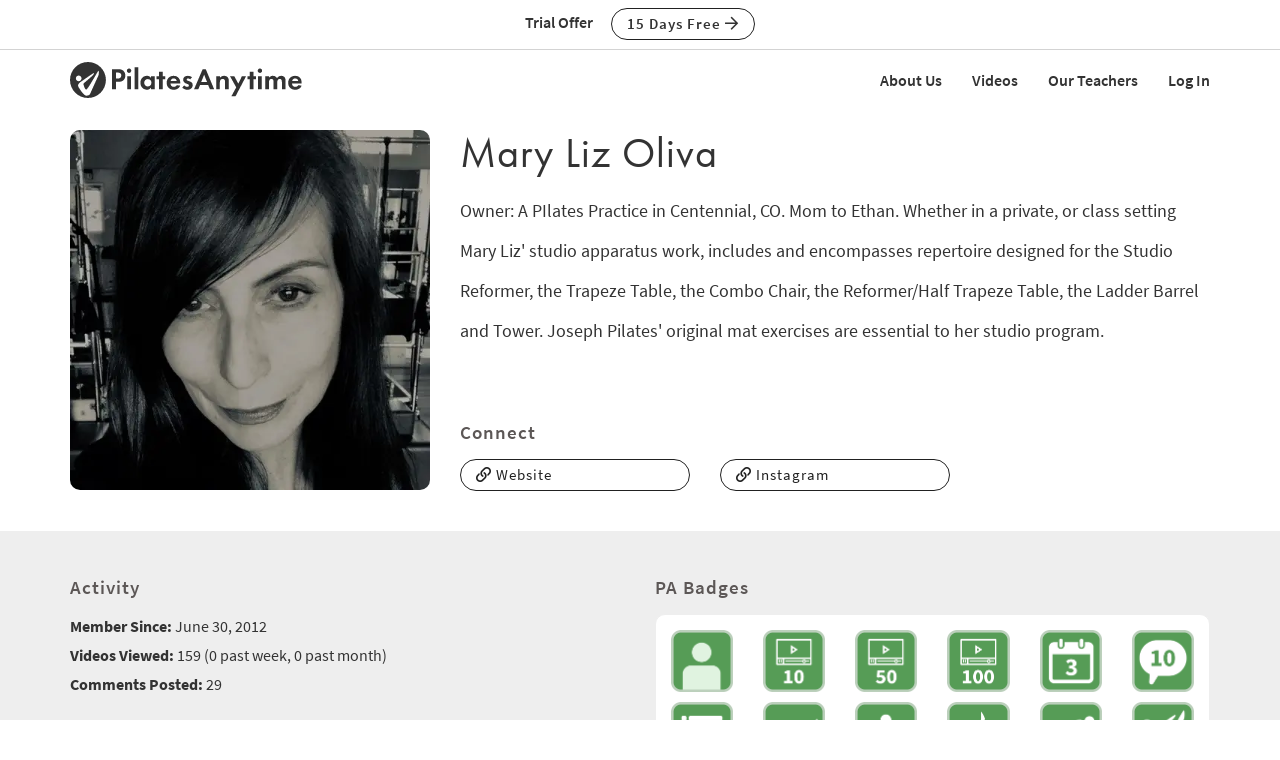

--- FILE ---
content_type: text/html;charset=UTF-8
request_url: https://www.pilatesanytime.com/account/profile.cfm?cust_id=41100
body_size: 15995
content:
<!DOCTYPE html>

<html xmlns="http://www.w3.org/1999/xhtml" prefix="og: http://ogp.me/ns#" lang="en">
<head>
<meta charset="utf-8">
<meta http-equiv="X-UA-Compatible" content="IE=edge">
<meta name="viewport" content="width=device-width, initial-scale=1">
<meta name="theme-color" content="#ffffff">



	<link rel="stylesheet" href="https://cdn.jsdelivr.net/gh/orestbida/cookieconsent@v2.8.9/dist/cookieconsent.css" media="print" onload="this.media='all'">
	<script defer src="https://cdn.jsdelivr.net/gh/orestbida/cookieconsent@v2.8.9/dist/cookieconsent.js"></script>

	<!-- Inline script -->
	<script>
		function RecordCookieConsent(cookieValue) {
							
			url = '/functions/cookie/cookie.cfc?method=SetConsentCookies&key=-1&sessionid=096E8DC6-B550-760E-C9C3CAA4AD6F3EB8' ;
			

			url = url + '&cookie_types=' +encodeURI(cookieValue.categories);

			$.get(url).success(function(data, statusText, xhr)
			{
				if (cookieValue.categories.includes("analytics")) {
					
						!function(){var analytics=window.analytics=window.analytics||[];if(!analytics.initialize)if(analytics.invoked)window.console&&console.error&&console.error("Segment snippet included twice.");else{analytics.invoked=!0;analytics.methods=["trackSubmit","trackClick","trackLink","trackForm","pageview","identify","reset","group","track","ready","alias","debug","page","once","off","on","addSourceMiddleware","addIntegrationMiddleware","setAnonymousId","addDestinationMiddleware"];analytics.factory=function(e){return function(){if(window.analytics.initialized)return window.analytics[e].apply(window.analytics,arguments);var i=Array.prototype.slice.call(arguments);i.unshift(e);analytics.push(i);return analytics}};for(var i=0;i<analytics.methods.length;i++){var key=analytics.methods[i];analytics[key]=analytics.factory(key)}analytics.load=function(key,i){var t=document.createElement("script");t.type="text/javascript";t.async=!0;t.src="https://cdn.segment.com/analytics.js/v1/" + key + "/analytics.min.js";var n=document.getElementsByTagName("script")[0];n.parentNode.insertBefore(t,n);analytics._loadOptions=i};analytics._writeKey="EvLPX0sHtxjmwGJGtZfacFnY4DX7sA2u";;analytics.SNIPPET_VERSION="4.16.1";
						analytics.load("EvLPX0sHtxjmwGJGtZfacFnY4DX7sA2u");
						
						analytics.page();
						}}();

						loadJS("https://www.googleoptimize.com/optimize.js?id=GTM-NJFMF76");

						var load_gtm = true; 
						if (load_gtm) {
							(function(w,d,s,l,i){w[l]=w[l]||[];w[l].push({'gtm.start':
							new Date().getTime(),event:'gtm.js'});var f=d.getElementsByTagName(s)[0],
							j=d.createElement(s),dl=l!='dataLayer'?'&l='+l:'';j.async=true;j.src=
							'//www.googletagmanager.com/gtm.js?id='+i+dl;f.parentNode.insertBefore(j,f);
							})(window,document,'script','dataLayer','GTM-N7W4QD');
						}
					
				}
			});
			//console.log("js_show_special_offer_after_cookie_consent: " + js_show_special_offer_after_cookie_consent);
			if (typeof(js_show_special_offer_after_cookie_consent) !== 'undefined' && typeof(this_modal_id) !== 'undefined' && js_show_special_offer_after_cookie_consent) {
				$('#'+this_modal_id).modal('show');
			}
		}

		window.addEventListener('load', function(){

			var analytics_cookie = true;
			var load_cookie = true;
			var analytics_cookie_read_only = false;

			const gpcValue = navigator.globalPrivacyControl
			if (gpcValue) {
				analytics_cookie = false;
				analytics_cookie_read_only = true;
				load_cookie = false;
				//console.log('GPC is enabled');
			}

			// obtain plugin
			var cc = initCookieConsent();

			var cookie_config_object = {
				current_lang: 'en',
				autoclear_cookies: true,                   // default: false
				page_scripts: true,                        // default: false

				// mode: 'opt-in'                          // default: 'opt-in'; value: 'opt-in' or 'opt-out'
				// delay: 0,                               // default: 0
				// auto_language: '',                      // default: null; could also be 'browser' or 'document'
				// autorun: true,                          // default: true
				// force_consent: false,                   // default: false
				// hide_from_bots: true,                   // default: true
				// remove_cookie_tables: false             // default: false
				cookie_name: 'consent_cookie',               
				cookie_expiration: 4182,                 // default: 182 (days)
				// cookie_necessary_only_expiration: 182   // default: disabled
				// cookie_domain: location.hostname,       // default: current domain
				// cookie_path: '/',                       // default: root
				// cookie_same_site: 'Lax',                // default: 'Lax'
				// use_rfc_cookie: false,                  // default: false
				// revision: 0,                            // default: 0

				autorun : load_cookie,

				onFirstAction: function(user_preferences, cookie){
					// callback triggered only once on the first accept/reject action
					//console.log("onFirstAction");
					if(!analytics_cookie_read_only) {
						RecordCookieConsent(cookie);
					}
				},

				onAccept: function (cookie) {
					//console.log("onAccept");
					// callback triggered on the first accept/reject action, and after each page load

				},

			onChange: function (cookie, changed_categories) {
				// callback triggered when user changes preferences after consent has already been given
				//console.log("onChange");
				if(!analytics_cookie_read_only) {
					RecordCookieConsent(cookie);
				}
			},

			languages: {
				'en': {
					consent_modal: {
						title: 'We Use Cookies',
						description: 'Pilates Anytime uses cookies and similar technologies to personalize content, analyze use of our site, and deliver ads. Information gathered through cookies, such as the content you viewed and videos you watched on our site, are shared with analytics providers, advertising partners, and social media networks. Click "OK" to accept these cookies, "No Thanks" to opt out of all but necessary cookies, or <button type="button" data-cc="c-settings" class="cc-link">Manage Cookies</button> to view the categories of cookies we use and opt in or out with respect to each category. If you do not accept cookies, some features of our site may not function properly. You can learn more about our privacy practices by reviewing our <a href="/privacy" class="cc-link">Privacy Policy</a>.',
						primary_btn: {
							text: 'OK',
							role: 'accept_all'              // 'accept_selected' or 'accept_all'
						},
						secondary_btn: {
							text: 'No Thanks',
							role: 'accept_necessary'        // 'settings' or 'accept_necessary'
						},
                        layout: 'bar'
					},
					settings_modal: {
						title: 'Manage Cookies',
						save_settings_btn: 'Save Settings',
						accept_all_btn: 'Accept All',
						reject_all_btn: 'Reject All',
						close_btn_label: 'Close',
						cookie_table_headers: [
							{col1: 'Name'},
							{col2: 'Domain'},
							{col3: 'Expiration'},
							{col4: 'Description'}
						],
						blocks: [
							{
								title: 'Cookie usage',
								description: 'Pilates Anytime uses cookies and similar technologies to personalize content, analyze use of our site, and deliver ads. Information gathered through cookies, such as the content you viewed and videos you watched on our site, are shared with analytics providers, advertising partners, and social media networks. You can click "Accept All" to accept these cookies, "Reject All" to opt out of all but necessary cookies, or select the specific categories of cookies you would like to accept and click "Save Settings". Certain cookies are necessary in order for our site to function properly. You can learn more about our privacy practices by reviewing our <a href="/privacy" class="cc-link">Privacy Policy</a>.'
							}, {
								title: 'Strictly necessary cookies',
								description: 'These cookies are essential for the proper functioning of this website.',
								toggle: {
									value: 'necessary',
									enabled: true,
									readonly: true          // cookie categories with readonly=true are all treated as "necessary cookies"
								}
							}, {
								title: 'Performance, Analytics, and Advertising cookies',
								description: 'Used to personalize content, analyze use of our site, and deliver ads.',
								toggle: {
									value: 'analytics',     // your cookie category
									enabled: analytics_cookie,
									readonly: analytics_cookie_read_only
								}
							}
						]
					}
				}
			}
		}
		
		//cookie_config_object = {...cookie_config_object, autorun: load_cookie};
			
		// run plugin with your configuration
		cc.run(cookie_config_object);

	});

	function loadJS(FILE_URL, async = true) {
		let scriptEle = document.createElement("script");

		scriptEle.setAttribute("src", FILE_URL);
		scriptEle.setAttribute("type", "text/javascript");
		scriptEle.setAttribute("async", async);

		document.body.appendChild(scriptEle);

		// success event 
		scriptEle.addEventListener("load", () => {
			//console.log("File loaded")
		});
		// error event
		scriptEle.addEventListener("error", (ev) => {
			console.log("Error on loading file", ev);
		});
	}
</script>



<script>

	function cta(a, location, type, href = "") {
		if (window.analytics) {
			props = { "destination": href === "" ? a.href : href, location, "text": a.innerText.trim(), type, "url": window.location.href };
			analytics.track("CTA Clicked", props);
			return true;
		}
		return false;
	}
</script>




	<meta name="Description" content="Owner: A PIlates Practice in Centennial, CO.  Mom to Ethan.  Whether in a private, or class setting Mary Liz' studio apparatus work, includes and encompasses repertoire designed for the Studio Reformer, the Trapeze Table, the Combo Chair, the Reformer/Half Trapeze Table, the Ladder Barrel and Tower. Joseph Pilates' original mat exercises are essential to her studio program.">

	<meta name="robots" content="nofollow">

		<title>Member Profile - Mary Liz Oliva (41100) | Pilates Anytime</title>
	

<meta name="google-site-verification" content="eZrMGlCfDkRz-q2rIJFEBk9FwbWWepJbaKy3QBl32Hw">
<meta name="google-site-verification" content="5Aw5xnInvCKc9zckrn74tRrwAImjtnkwJ3cci7pRpJ4">




<link rel="image_src" href="https://images.pilatesanytime.com/2020/03/28/forum_c71B39BFCFBB34BD997924BAFA80801B1-69438.jpg" />
<meta property="og:image" content="https://images.pilatesanytime.com/2020/03/28/forum_c71B39BFCFBB34BD997924BAFA80801B1-69438.jpg"/>



<meta property="og:site_name" content="Pilates Anytime"/>
<meta property="og:type" content="website">

	<meta property="og:description" content="Owner&#x3a; A PIlates Practice in Centennial, CO.  Mom to Ethan.  Whether in a private, or class setting Mary Liz&#x27; studio apparatus work, includes and encompasses repertoire designed for the Studio Reformer, the Trapeze Table, the Combo Chair, the Reformer&#x2f;Half Trapeze Table, the Ladder Barrel and Tower. Joseph Pilates&#x27; original mat exercises are essential to her studio program.">


<meta property="fb:app_id" content="1447316865512240" />


				<link rel="apple-touch-icon" sizes="180x180" href="https://images.pilatesanytime.com/favicons/apple-touch-icon.png">
				<link rel="icon" type="image/png" href="https://images.pilatesanytime.com/favicons/favicon-32x32.png" sizes="32x32">
				<link rel="icon" type="image/png" href="https://images.pilatesanytime.com/favicons/favicon-16x16.png" sizes="16x16">
				<link rel="manifest" href="https://images.pilatesanytime.com/favicons/manifest.json">
				<link rel="mask-icon" href="https://images.pilatesanytime.com/favicons/safari-pinned-tab.svg" color="#333333">
				<link rel="shortcut icon" href="https://images.pilatesanytime.com/favicons/favicon.ico">
				<meta name="msapplication-config" content="https://images.pilatesanytime.com/favicons/browserconfig.xml">
				<meta name="msapplication-TileColor" content="#333333">				
			
		<link rel="alternate" type="application/rss+xml" title="Pilates Anytime Latest Classes" href="/rss/latest_classes.xml">
	
		
		<link rel="stylesheet" type="text/css" href="/css/jwplayer8/skins/pilates_jwplayer8_skin.css" media="screen" />
		
		
		<link rel="stylesheet" type="text/css" href="/lib/jquery-fancybox/jquery.fancybox.min.css" media="screen" />
	
	
	


	
	<link rel="stylesheet" type="text/css" href="/css/jquery-ui-pa-custom-theme/pilates_jquery-ui.css">
	
	
	
	<link href="/css/fontawesome-pro-5.15.4-web/css/all.min.css" rel="stylesheet">
	

	<!-- Bootstrap CSS for this site (compiled from /LESS/bootstrap-SITENAME.less) -->
	
	<link href="/css/bootstrap-pilates.css?v=tech1448" rel="stylesheet">

	

	<style>
   	a.tm-anchor-offset {top: -100px;}	
	</style>

	<script>

		
			js_show_special_offer_after_cookie_consent = false;
		

		var timeshift_media = timeshift_media === undefined ? {} : timeshift_media;
		timeshift_media.facebook = {};
		
		//Used by tm_tooltips.js
		timeshift_media.facebook.app_id = '1447316865512240';
		
		
			timeshift_media.logged_in = false;
		
		
		timeshift_media.debug = '0';
		
		timeshift_media.urls = {
			images: "https://images.pilatesanytime.com",
			root: "https://www.pilatesanytime.com"
		}
		
		//Used by tm_shared_functions.js
		
		thisUrl = 'https%3A%2F%2Fwww%2Epilatesanytime%2Ecom%2Faccount%2Fprofile%2Ecfm%3Fcust%5Fid%3D41100';
		thisURLEncoded = 'https%3A%2F%2Fwww%2Epilatesanytime%2Ecom%2Faccount%2Fprofile%2Ecfm%3Fcust%5Fid%3D41100';
		rootURLSecure = 'https://www.pilatesanytime.com';
		htu = "https://dltjymh90ljni.cloudfront.net/";
		fhu = "https://pilatesanytime.global.ssl.fastly.net/";
		awk = "APKAJBYFNKEQXFATT2VQ";
		
		//Used by tm_class_ajax
		pa_key = '-1';
		pa_customer_id = '-1';
	
		//Used by shows
		app_show_name = 'Program';
		
		//Used by coupons
		
		timeshift_media.currency_id = '840';
	</script>
<script type="application/ld+json">
{
  "@context": "https://schema.org",
  "@type": "Organization",
  "url": "https://www.pilatesanytime.com",
  "logo": "https://images.pilatesanytime.com/graphics/pilates/PAlogo-circle@2x.png",
  "contactPoint" : [
    { "@type" : "ContactPoint",
    "email": "support@pilatesanytime.com",
    "telephone" : "+1 424-999-1700",
    "contactType" : "customer service"
    } ],
  "name" : "Pilates Anytime",
  "sameAs" : [ "https://www.facebook.com/PilatesAnytime/",
    "https://instagram.com/pilatesanytimeus/",
	"https://www.youtube.com/PilatesAnytime",
	"https://www.pinterest.com/PilatesAnytime",
  "https://www.tiktok.com/@pilatesanytimeofficial"]
}
</script>

	<link rel="preconnect" href="https://use.typekit.net">
	<link rel="stylesheet" href="https://use.typekit.net/sgw8hqz.css">

	<link rel=preconnect href="https://fonts.googleapis.com">
	
	
	
	<script src="https://ajax.googleapis.com/ajax/libs/jquery/1.12.4/jquery.min.js"></script>
	<script defer src="https://cdnjs.cloudflare.com/ajax/libs/jquery-cookie/1.4.1/jquery.cookie.min.js"></script>
	
	
	<script defer src="/js/jquery.mobile.custom.min.js"></script>
	    
	<!-- Bootstrap -->
	<script defer src="/js/bootstrap.min.js"></script>
	
	
	
	
	<script defer src="/fancybox/jquery.mousewheel-3.0.2.pack.js"></script>
	
	
	<script src="/lib/jquery-fancybox/jquery.fancybox.min.js"></script>
	
	
	<script src="https://ajax.googleapis.com/ajax/libs/jqueryui/1.12.1/jquery-ui.min.js"></script>
	
	

	
	<script src="/js_source/custom/header_js-dist.js?v=TECH1451"></script>

	

</head>


	<body class=" tm-body-signup-bar">
	
	


<nav class="navbar yamm navbar-default navbar-fixed-top">
  
  
  <div class="tm-signup-bar-stripe">

	<section class="container">
		<div class="row">
			<div class="col-xs-12">
				<div class="text-center">
					<span class="tm-signup-bar-text"><span class="hidden-xs">Trial Offer</span></span>
					<a role="button" id="js-top-cta" class="btn btn-primary-ghost btn-xs" href="/account/new_account.cfm" onclick="cta(this, 'signup_bar', 'button');">15 Days Free <i class="far fa-arrow-right"></i></a>
				</div>
			</div>
		</div>
	</section>
</div> 
  
  <div class="container">
    <div class="navbar-header tm-navbar-row">
     
      <button type="button" class="navbar-toggle collapsed pull-left" data-toggle="collapse" data-target="#navbar" 
              aria-expanded="false" aria-controls="navbar">
        <span class="sr-only">Toggle navigation</span>
        <span class="icon-bar tm-icon-bar"></span>
        <span class="icon-bar tm-icon-bar"></span>
        <span class="icon-bar tm-icon-bar"></span>
      </button>
      
      
      
      
         <a class="navbar-left visible-xs" href="/"><img src="https://images.pilatesanytime.com/graphics/responsive/logo/PAlogo_horizontal_black.svg" alt="Pilates Anytime Logo"/></a>
      
      
         <a class="navbar-left hidden-md hidden-lg hidden-xs" href="/"
         ><img class="tm-logo-full-white js-logo-white" src="https://images.pilatesanytime.com/graphics/responsive/logo/PAlogo_horizontal_white.svg" alt="Pilates Anytime Logo"/><img class="tm-logo-full-color js-logo-color" src="https://images.pilatesanytime.com/graphics/responsive/logo/PAlogo_horizontal_black.svg" alt="Pilates Anytime Logo"/></a>
         <a class="navbar-left hidden-sm hidden-xs" href="/"
         ><img class="tm-logo-img tm-logo-full-white js-logo-white" src="https://images.pilatesanytime.com/graphics/responsive/logo/PAlogo_horizontal_white.svg" alt="Pilates Anytime Logo"/><img class="tm-logo-img tm-logo-full-color js-logo-color" src="https://images.pilatesanytime.com/graphics/responsive/logo/PAlogo_horizontal_black.svg" alt="Pilates Anytime Logo"/></a>
      
      
      
    </div>
    
    
    <div id="navbar" class="navbar-collapse collapse">
       <ul class="nav navbar-nav navbar-right">
      
		    
		    
		<li class="navbar-header"><a class="tm-navbar-header" href="/mx/about-us">About Us</a></li>
		<li class="navbar-header"><a class="tm-navbar-header" href="/mx/videos">Videos</a></li>
		<li class="navbar-header"><a class="tm-navbar-header" href="/mx/teachers">Our Teachers</a></li>
		<li class="navbar-header visible-xs"><a class="tm-navbar-header" href="/more/resources.cfm">Resources</a></li>
		
		
		        <li class="navbar-header">
                  <a href="/account/log_in.cfm">Log In</a>
               </li>
		    
		   
		     </ul>
     </div>
    </div>
</nav>


	<section class="tm-main-body-section">


<section class="container">



	<div class="tm-divider"></div>

  <div class="row">

	

	<div class="col-sm-4">
	
		<a href='//images.pilatesanytime.com/2020/03/28/large_c71B39BFCFBB34BD997924BAFA80801B1-69438.jpg' data-fancybox="images" data-caption="Mary Liz Oliva">
	
	<img src="//images.pilatesanytime.com/2020/03/28/forum_c71B39BFCFBB34BD997924BAFA80801B1-69438.jpg" alt="" class="img-responsive img-rounded" style="cursor:zoom-in;"/>
	</a>
	</div> 

	<div class="col-sm-8">

		<div class="row">
			<div class="col-sm-8">
				<h1 class="tm-sm-no-top-margin">Mary Liz Oliva</h1>
			</div> 
			<div class="col-sm-4">
				
			</div>
		</div> 

			
			

		<p class="tm-body-longform">Owner: A PIlates Practice in Centennial, CO.  Mom to Ethan.  Whether in a private, or class setting Mary Liz' studio apparatus work, includes and encompasses repertoire designed for the Studio Reformer, the Trapeze Table, the Combo Chair, the Reformer/Half Trapeze Table, the Ladder Barrel and Tower. Joseph Pilates' original mat exercises are essential to her studio program.  <br>  <br>  </p>
		

    <h3>Connect</h3>

    <div class="row">
    
    	<div class="col-sm-6 col-md-4">
    	
	    	
	
	    		<a role="button" class="btn btn-block btn-xs btn-primary-ghost tm-button-left tm-margin-bottom-10" 
	    			target="Website" href="Http://www.apilatespractice.com"><i class="far fa-link"></i> Website
	    	  </a>
				</div>
    
    	<div class="col-sm-6 col-md-4">
    	
	    	
	
	    		<a role="button" class="btn btn-block btn-xs btn-primary-ghost tm-button-left tm-margin-bottom-10" 
	    			target="Instagram" href=" https://instagram.com/MaryLizOliva"><i class="far fa-link"></i> Instagram
	    	  </a>
				</div>
    
    </div>



	</div> 
	</div> 


</section>

	<div class="tm-divider"></div>

	<div class="tm-background-stripe-light">

	<section class="container">

	<div class="clearfix"></div>

	<div class="row">
		<div class="col-sm-6">

	
	
	<h3 class="tm-no-top-margin">Activity</h3>

	<div style="margin-top:5px;">
	<b>Member Since:</b> June 30, 2012
	</div>

	
			<div style="margin-top:5px;">
			<b>Videos Viewed:</b> 159 (0 past week, 
				0 past month)
			</div>
		
	<div style="margin-top:5px;">
		<b>Comments Posted:</b> 29
	</div>
	

<h3>About me</h3>



	<div style="margin-top:5px">
		<b>I'm:</b>
		
				a Woman
			- 64 Years Old
		
	 </div>

	<div style="margin-top:5px">
	<b>Where I Live:</b> Highlands Ranch, CO
	</div>

		<div style="margin-top:5px">
		<b>Language(s) I Speak:</b> English
		</div>
	
	<div style="margin-top:5px">
	<b>Other Exercise I Enjoy:</b> Weight Training <span style='color:gray;'>(Three days a week)</span>, Resistance Training <span style='color:gray;'>(Twice a week)</span>, Walking <span style='color:gray;'>(Daily)</span>
	</div>


	<h3>My Pilates Practice</h3>

	
		<div style="margin-top:5px;">
		<b>Years of Pilates Experience:</b>
			20+
		</div>
	
		<div style="margin-top:5px;">
		<b>Practice Frequency:</b> Daily
		</div>
	
			<h3>My Teacher Training</h3>
			
					<div style="margin-top:5px;">
					Polestar Pilates® - Comprehensive  (2000)
					</div>
				

	</div> 

	<div class="col-sm-6">
		
		
<h3 class="tm-sm-no-top-margin">
	PA Badges
</h3>
<div class="tm-card-padded">

	
		<div class="row">
		
					<div class="col-md-2 col-sm-2 col-xs-4">
					<img alt="Completed Your Profile" title="Completed Your Profile "
						class="img-responsive tm-margin-bottom-10"
						src="//images.pilatesanytime.com/graphics/pilates/badges/badge-id-1.png" />
					</div>
					
					<div class="col-md-2 col-sm-2 col-xs-4">
					<img alt="Watched 10 Classes" title="Watched 10 Classes "
						class="img-responsive tm-margin-bottom-10"
						src="//images.pilatesanytime.com/graphics/pilates/badges/badge-id-2.png" />
					</div>
					
					<div class="col-md-2 col-sm-2 col-xs-4">
					<img alt="Watched 50 Classes" title="Watched 50 Classes "
						class="img-responsive tm-margin-bottom-10"
						src="//images.pilatesanytime.com/graphics/pilates/badges/badge-id-3.png" />
					</div>
					
					<div class="col-md-2 col-sm-2 col-xs-4">
					<img alt="Watched 100 Classes" title="Watched 100 Classes "
						class="img-responsive tm-margin-bottom-10"
						src="//images.pilatesanytime.com/graphics/pilates/badges/badge-id-4.png" />
					</div>
					
					<div class="col-md-2 col-sm-2 col-xs-4">
					<img alt="Watched 3 Videos in a week" title="Watched 3 Videos in a week (X 23)"
						class="img-responsive tm-margin-bottom-10"
						src="//images.pilatesanytime.com/graphics/pilates/badges/badge-id-6.png" />
					</div>
					
					<div class="col-md-2 col-sm-2 col-xs-4">
					<img alt="Made 10 Forum Comments" title="Made 10 Forum Comments "
						class="img-responsive tm-margin-bottom-10"
						src="//images.pilatesanytime.com/graphics/pilates/badges/badge-id-8.png" />
					</div>
					
						</div> 
						<div class="row">
					
					<div class="col-md-2 col-sm-2 col-xs-4">
					<img alt="Completed Instructor Playlist" title="Completed Instructor Playlist "
						class="img-responsive tm-margin-bottom-10"
						src="//images.pilatesanytime.com/graphics/pilates/badges/badge-id-12.png" />
					</div>
					
					<div class="col-md-2 col-sm-2 col-xs-4">
					<img alt="The Hundred" title="The Hundred "
						class="img-responsive tm-margin-bottom-10"
						src="//images.pilatesanytime.com/graphics/pilates/badges/badge-id-14.png" />
					</div>
					
					<div class="col-md-2 col-sm-2 col-xs-4">
					<img alt="Spine Twist" title="Spine Twist "
						class="img-responsive tm-margin-bottom-10"
						src="//images.pilatesanytime.com/graphics/pilates/badges/badge-id-15.png" />
					</div>
					
					<div class="col-md-2 col-sm-2 col-xs-4">
					<img alt="Rolling Like A Ball" title="Rolling Like A Ball "
						class="img-responsive tm-margin-bottom-10"
						src="//images.pilatesanytime.com/graphics/pilates/badges/badge-id-16.png" />
					</div>
					
					<div class="col-md-2 col-sm-2 col-xs-4">
					<img alt="Saw" title="Saw "
						class="img-responsive tm-margin-bottom-10"
						src="//images.pilatesanytime.com/graphics/pilates/badges/badge-id-17.png" />
					</div>
					
					<div class="col-md-2 col-sm-2 col-xs-4">
					<img alt="Teaser" title="Teaser "
						class="img-responsive tm-margin-bottom-10"
						src="//images.pilatesanytime.com/graphics/pilates/badges/badge-id-18.png" />
					</div>
					
						</div> 
						<div class="row">
					
					<div class="col-md-2 col-sm-2 col-xs-4">
					<img alt="1 Year of Membership" title="1 Year of Membership "
						class="img-responsive tm-margin-bottom-10"
						src="//images.pilatesanytime.com/graphics/pilates/badges/badge-id-20.png" />
					</div>
					
					<div class="col-md-2 col-sm-2 col-xs-4">
					<img alt="2 Years of Membership" title="2 Years of Membership "
						class="img-responsive tm-margin-bottom-10"
						src="//images.pilatesanytime.com/graphics/pilates/badges/badge-id-21.png" />
					</div>
					
					<div class="col-md-2 col-sm-2 col-xs-4">
					<img alt="3 Years of Membership" title="3 Years of Membership "
						class="img-responsive tm-margin-bottom-10"
						src="//images.pilatesanytime.com/graphics/pilates/badges/badge-id-22.png" />
					</div>
					
					<div class="col-md-2 col-sm-2 col-xs-4">
					<img alt="4 Years of Membership" title="4 Years of Membership "
						class="img-responsive tm-margin-bottom-10"
						src="//images.pilatesanytime.com/graphics/pilates/badges/badge-id-23.png" />
					</div>
					
					<div class="col-md-2 col-sm-2 col-xs-4">
					<img alt="5 Years of Membership" title="5 Years of Membership "
						class="img-responsive tm-margin-bottom-10"
						src="//images.pilatesanytime.com/graphics/pilates/badges/badge-id-24.png" />
					</div>
					
					<div class="col-md-2 col-sm-2 col-xs-4">
					<img alt="6 Years of Membership" title="6 Years of Membership "
						class="img-responsive tm-margin-bottom-10"
						src="//images.pilatesanytime.com/graphics/pilates/badges/badge-id-25.png" />
					</div>
					
						</div> 
						<div class="row">
					
					<div class="col-md-2 col-sm-2 col-xs-4">
					<img alt="7 Years of Membership" title="7 Years of Membership "
						class="img-responsive tm-margin-bottom-10"
						src="//images.pilatesanytime.com/graphics/pilates/badges/badge-id-26.png" />
					</div>
					
					<div class="col-md-2 col-sm-2 col-xs-4">
					<img alt="8 Years of Membership" title="8 Years of Membership "
						class="img-responsive tm-margin-bottom-10"
						src="//images.pilatesanytime.com/graphics/pilates/badges/badge-id-27.png" />
					</div>
					
		</div> 
		<div class="clear"></div>

		

</div>


<div class="tm-divider"></div>


<h3 class="tm-no-top-margin">PA Points</h3>
<div class="tm-card-padded">


	<center>
	<table>

	
		<td style="vertical-align: middle;padding:5px;">

		
			<img title="The Hundred" 
				src="//images.pilatesanytime.com/graphics/points/points_circle_med_gray_1.png" 
				style="width:30px; height:30px;"
				alt="" />
		
		</td>
	
		<td style="vertical-align: middle;padding:5px;">

		
			<img title="Spine Twist" 
				src="//images.pilatesanytime.com/graphics/points/points_circle_med_gray_2.png" 
				style="width:30px; height:30px;"
				alt="" />
		
		</td>
	
		<td style="vertical-align: middle;padding:5px;">

		
			<img title="Rolling Like A Ball" 
				src="//images.pilatesanytime.com/graphics/points/points_circle_med_gray_3.png" 
				style="width:30px; height:30px;"
				alt="" />
		
		</td>
	
		<td style="vertical-align: middle;padding:5px;">

		
			<img title="Saw" 
				src="//images.pilatesanytime.com/graphics/points/points_circle_med_gray_4.png" 
				style="width:30px; height:30px;"
				alt="" />
		
		</td>
	
		<td style="vertical-align: middle;padding:5px;">

		
			<img title="Teaser" 
				src="//images.pilatesanytime.com/graphics/points/points_circle_med_5.png" 
				style="width:50px; height:50px;"
				alt="" />

		
		</td>
	
	</tr>
	<tr><td colspan=5 style="font-size:30px; line-height:30px; padding-top:5px; text-align:center;">Teaser</td></tr>
	<tr><td colspan=5 style="font-size:14px; padding-top:10px; text-align:center;">172,184 <a href="/account/rewards/point_leaders.cfm">PA Points</a></td></tr>

	</table>
	</center>

	

	<table border=0>
	
		<tr>
		<td>Length of membership</td>
		<td><img title="Teaser (118,800 PA Points)" border=0 src="//images.pilatesanytime.com/graphics/points/points_sm_gray_5.png" alt="Teaser" /></td>
		</tr>

	
		<tr>
		<td>Adding comments</td>
		<td><img title="Teaser (2,900 PA Points)" border=0 src="//images.pilatesanytime.com/graphics/points/points_sm_gray_5.png" alt="Teaser" /></td>
		</tr>

	
		<tr>
		<td>Completed profile</td>
		<td><img title="Teaser (10,000 PA Points)" border=0 src="//images.pilatesanytime.com/graphics/points/points_sm_gray_5.png" alt="Teaser" /></td>
		</tr>

	
		<tr>
		<td>Completed preferences</td>
		<td><img title="Teaser (10,000 PA Points)" border=0 src="//images.pilatesanytime.com/graphics/points/points_sm_gray_5.png" alt="Teaser" /></td>
		</tr>

	
		<tr>
		<td>Viewing videos</td>
		<td><img title="Rolling Like A Ball (1,184 PA Points)" border=0 src="//images.pilatesanytime.com/graphics/points/points_sm_gray_3.png" alt="Rolling Like A Ball" /></td>
		</tr>

	
		<tr>
		<td>Site visits</td>
		<td><img title="Saw (16,200 PA Points)" border=0 src="//images.pilatesanytime.com/graphics/points/points_sm_gray_4.png" alt="Saw" /></td>
		</tr>

	
		<tr>
		<td>Likes on my comments</td>
		<td><img title="Teaser (2,800 PA Points)" border=0 src="//images.pilatesanytime.com/graphics/points/points_sm_gray_5.png" alt="Teaser" /></td>
		</tr>

	
		<tr>
		<td>Voting in a contest</td>
		<td><img title="Saw (1,000 PA Points)" border=0 src="//images.pilatesanytime.com/graphics/points/points_sm_gray_4.png" alt="Saw" /></td>
		</tr>

	
	</table>

	

</div>

<!--end colblock-->


	</div> 

</div> 

</section>

</div> 

	
	
				<div class="tm-background-stripe-white tm-no-padding-bottom">
	
				
<section class="container tm-main-area">
<div class="tm-main-area-section" id="c-recently-viewed">  
    
    
    
	<div class="row">
		
		
		<div class="col-sm-7 tm-thumbnail-row-header">
			<h2>Recently Viewed</h2>
		</div>
		
	</div>
	
	
	
    
    

	
    <div class="tm-vertical-spacer"></div>
    
    
    <div class="row">
    
		
			
			<div class="col-sm-4 ">			
 				

	<div class="tm-video-thumb">
	
		

<script>
  if (typeof timeshift_media != 'undefined') {
        timeshift_media.class_thumbnails["435"] = {};
  	}
</script>

<a class="tm-video-thumb-customer" target="_top" href="/class-view/435/video/Pilates-Marathon-Mat-by-Rael-Isacowitz"  data-class_id="435">	
	<div class="tm-thumbnail-container">
		<div class="tm-position-parent tm-thumbnail-img-container">
			
			<div class="tm-position-top-right tm-inline-block">
                <i class="far fa-closed-captioning tm-fa-thumbnail-icon"></i>
                
            </div>
            <div class="tm-position-bottom-right">
            	<i class="js-eyeball tm-eyeball far fa-eye" data-class_id="435"></i>
            </div>
			<div class="tm-thumbnail-desc">Come ready to move! Master Teacher Rael Isacowitz shares his famous Marathon Mat Class wit...<p></p><i class="far fa-calendar"></i> May 06, 2011</div>
			<img src="//images.pilatesanytime.com/2014/07/07/forum_full_rael_matclass_1_hd-39359.jpg" alt="Thumbnail image">
			<div class="tm-position-bottom-block tm-thumbnail-progress" style="width:0%" data-class_id="435" id="progress_bar435"></div>
			
			
		</div> 
		<div class="tm-thumbnail-class-info-container">
			<div class="row">
				
					<div class="col-xs-12">
				
						<div class="tm-truncate-ellipsis">
						
						<strong>Marathon Mat</strong>
						</div>
					</div> 
			
			</div> 
			<div class="clearfix"></div>
			<div class="pull-left">Rael Isacowitz</div>
			<div class="pull-right">
				
			</div>
			<div class="clearfix"></div>
			<div class="pull-left">
				<i class="far fa-signal tm-thumbnail-fa"></i> Advanced 
			</div>
			<div class="pull-right"><i class="far fa-clock tm-thumbnail-fa"></i> 2 hr</div>
			<div class="clearfix"></div>
			
			
			
			<div class="tm-thumbnail-slide-bottom-space"></div>
		</div> 
		
			<div class="tm-thumbnail-bottom-bar">
				<div class="row">
					<div class="col-xs-9 col-sm-9 col-md-9 col-lg-9">
						<div class="tm-truncate-ellipsis">
							BASI Pilates®
						</div>
					</div>
					<div class="col-xs-3 col-sm-3 col-md-3 col-lg-3">
						
							<div class="pull-right tm-truncate-ellipsis">
    						Mat 
							</div>
						
					</div> 
				</div> 
				<div class="clearfix"></div>
			</div> 			
		
		<div class="clearfix"></div>
	</div> 
</a>

		   
	</div>
	

	
	
			</div>
			
			
			<div class="col-sm-4 ">			
 				

	<div class="tm-video-thumb">
	
		

<script>
  if (typeof timeshift_media != 'undefined') {
        timeshift_media.class_thumbnails["4829"] = {};
  	}
</script>

<a class="tm-video-thumb-customer" target="_top" href="/workshop-view/4829/video/Pilates-Boxes-with-Benefits-by-Karen-Sanzo"  data-class_id="4829">	
	<div class="tm-thumbnail-container">
		<div class="tm-position-parent tm-thumbnail-img-container">
			
			<div class="tm-position-top-right tm-inline-block">
                <i class="far fa-closed-captioning tm-fa-thumbnail-icon"></i>
                
            </div>
            <div class="tm-position-bottom-right">
            	<i class="js-eyeball tm-eyeball far fa-eye" data-class_id="4829"></i>
            </div>
			<div class="tm-thumbnail-desc">Reformer Box, Moon Box, Level Changes, Fun<p></p><i class="far fa-calendar"></i> Jun 03, 2022</div>
			<img src="//images.pilatesanytime.com/2022/01/03/forum_karen_211015_PA73871-63410.jpg" alt="Thumbnail image">
			<div class="tm-position-bottom-block tm-thumbnail-progress" style="width:0%" data-class_id="4829" id="progress_bar4829"></div>
			
			
		</div> 
		<div class="tm-thumbnail-class-info-container">
			<div class="row">
				
					<div class="col-xs-12">
				
						<div class="tm-truncate-ellipsis">
						
						<strong>Boxes with Benefits</strong>
						</div>
					</div> 
			
			</div> 
			<div class="clearfix"></div>
			<div class="pull-left">Karen Sanzo</div>
			<div class="pull-right">
				
			</div>
			<div class="clearfix"></div>
			<div class="pull-left">
				Tutorial
			</div>
			<div class="pull-right"><i class="far fa-clock tm-thumbnail-fa"></i> 30 min</div>
			<div class="clearfix"></div>
			
			
			
			<div class="tm-thumbnail-slide-bottom-space"></div>
		</div> 
		
			<div class="tm-thumbnail-bottom-bar">
				<div class="row">
					<div class="col-xs-9 col-sm-9 col-md-9 col-lg-9">
						<div class="tm-truncate-ellipsis">
							Pilates Unlimited
						</div>
					</div>
					<div class="col-xs-3 col-sm-3 col-md-3 col-lg-3">
						
							<div class="pull-right tm-truncate-ellipsis">
    						Mat 
							</div>
						
					</div> 
				</div> 
				<div class="clearfix"></div>
			</div> 			
		
		<div class="clearfix"></div>
	</div> 
</a>

		   
	</div>
	

	
	
			</div>
			
			
			<div class="col-sm-4 ">			
 				

	<div class="tm-video-thumb">
	
		

<script>
  if (typeof timeshift_media != 'undefined') {
        timeshift_media.class_thumbnails["447"] = {};
  	}
</script>

<a class="tm-video-thumb-customer" target="_top" href="/workshop-view/447/video/Pilates-Back-Care-Essentials-by-Rael-Isacowitz"  data-class_id="447">	
	<div class="tm-thumbnail-container">
		<div class="tm-position-parent tm-thumbnail-img-container">
			
				<span class="tm-position-top-left tm-inline-block label tm-label-workshop">Free Workshop</span>
			
			<div class="tm-position-top-right tm-inline-block">
                <i class="far fa-closed-captioning tm-fa-thumbnail-icon"></i>
                
            </div>
            <div class="tm-position-bottom-right">
            	<i class="js-eyeball tm-eyeball far fa-eye" data-class_id="447"></i>
            </div>
			<div class="tm-thumbnail-desc">Distinguished instructor Rael Isacowitz brings his enthusiasm and experience to you in thi...<p></p><i class="far fa-calendar"></i> May 18, 2011</div>
			<img src="//images.pilatesanytime.com/2014/07/08/forum_full_full_Real-Back-Care-2011-05-18-at-11.41.26-AM-10815-28902.jpg" alt="Thumbnail image">
			<div class="tm-position-bottom-block tm-thumbnail-progress" style="width:0%" data-class_id="447" id="progress_bar447"></div>
			
			
		</div> 
		<div class="tm-thumbnail-class-info-container">
			<div class="row">
				
					<div class="col-xs-12">
				
						<div class="tm-truncate-ellipsis">
						
						<strong>Back Care Essentials</strong>
						</div>
					</div> 
			
			</div> 
			<div class="clearfix"></div>
			<div class="pull-left">Rael Isacowitz</div>
			<div class="pull-right">
				
			</div>
			<div class="clearfix"></div>
			<div class="pull-left">
				
			</div>
			<div class="pull-right"><i class="far fa-clock tm-thumbnail-fa"></i> 1 hr 30 min</div>
			<div class="clearfix"></div>
			
			
			
			<div class="tm-thumbnail-slide-bottom-space"></div>
		</div> 
		
			<div class="tm-thumbnail-bottom-bar">
				<div class="row">
					<div class="col-xs-9 col-sm-9 col-md-9 col-lg-9">
						<div class="tm-truncate-ellipsis">
							BASI Pilates®
						</div>
					</div>
					<div class="col-xs-3 col-sm-3 col-md-3 col-lg-3">
						
							<div class="pull-right tm-truncate-ellipsis">
    						
								Mixed Equipment
							
							</div>
						
					</div> 
				</div> 
				<div class="clearfix"></div>
			</div> 			
		
		<div class="clearfix"></div>
	</div> 
</a>

		   
	</div>
	

	
	
			</div>
			
		
    </div>
</div>
</section> <!-- /container -->

	
				</div>
			
				<div class="tm-background-stripe-light tm-no-padding-bottom">
	
				
<section class="container tm-main-area">
<div class="tm-main-area-section" id="c-recent-favorites">  
    
    
    
	<div class="row">
		
		
		<div class="col-sm-7 tm-thumbnail-row-header">
			<h2>Recent Favorites</h2>
		</div>
		
	</div>
	
	
	
    
    

	
    <div class="tm-vertical-spacer"></div>
    
    
    <div class="row">
    
		
			
			<div class="col-sm-4 ">			
 				

	<div class="tm-video-thumb">
	
		

<script>
  if (typeof timeshift_media != 'undefined') {
        timeshift_media.class_thumbnails["679"] = {};
  	}
</script>

<a class="tm-video-thumb-customer" target="_top" href="/class-view/679/video/Pilates-Fluid-Reformer-by-Tom-McCook"  data-class_id="679">	
	<div class="tm-thumbnail-container">
		<div class="tm-position-parent tm-thumbnail-img-container">
			
			<div class="tm-position-top-right tm-inline-block">
                <i class="far fa-closed-captioning tm-fa-thumbnail-icon"></i>
                
            </div>
            <div class="tm-position-bottom-right">
            	<i class="js-eyeball tm-eyeball far fa-eye" data-class_id="679"></i>
            </div>
			<div class="tm-thumbnail-desc">This class by Pilates Veteran Tom McCook is as fluid as his cues are.  Begin with a lumbar...<p></p><i class="far fa-calendar"></i> Apr 15, 2012</div>
			<img src="//images.pilatesanytime.com/2014/07/08/forum_full_tom_031012_class985_still-36635-17561.jpg" alt="Thumbnail image">
			<div class="tm-position-bottom-block tm-thumbnail-progress" style="width:0%" data-class_id="679" id="progress_bar679"></div>
			
			
		</div> 
		<div class="tm-thumbnail-class-info-container">
			<div class="row">
				
					<div class="col-xs-12">
				
						<div class="tm-truncate-ellipsis">
						
						<strong>Fluid Reformer</strong>
						</div>
					</div> 
			
			</div> 
			<div class="clearfix"></div>
			<div class="pull-left">Tom McCook</div>
			<div class="pull-right">
				
			</div>
			<div class="clearfix"></div>
			<div class="pull-left">
				<i class="far fa-signal tm-thumbnail-fa"></i> Intermediate 
			</div>
			<div class="pull-right"><i class="far fa-clock tm-thumbnail-fa"></i> 45 min</div>
			<div class="clearfix"></div>
			
			
			
			<div class="tm-thumbnail-slide-bottom-space"></div>
		</div> 
		
			<div class="tm-thumbnail-bottom-bar">
				<div class="row">
					<div class="col-xs-9 col-sm-9 col-md-9 col-lg-9">
						<div class="tm-truncate-ellipsis">
							Balanced Body
						</div>
					</div>
					<div class="col-xs-3 col-sm-3 col-md-3 col-lg-3">
						
							<div class="pull-right tm-truncate-ellipsis">
    						Reformer w/Box 
							</div>
						
					</div> 
				</div> 
				<div class="clearfix"></div>
			</div> 			
		
		<div class="clearfix"></div>
	</div> 
</a>

		   
	</div>
	

	
	
			</div>
			
			
			<div class="col-sm-4 ">			
 				

	<div class="tm-video-thumb">
	
		

<script>
  if (typeof timeshift_media != 'undefined') {
        timeshift_media.class_thumbnails["2211"] = {};
  	}
</script>

<a class="tm-video-thumb-customer" target="_top" href="/class-view/2211/video/Pilates-Athletic-Conditioning-Flow-by-Portia-Page"  data-class_id="2211">	
	<div class="tm-thumbnail-container">
		<div class="tm-position-parent tm-thumbnail-img-container">
			
			<div class="tm-position-top-right tm-inline-block">
                <i class="far fa-closed-captioning tm-fa-thumbnail-icon"></i>
                
            </div>
            <div class="tm-position-bottom-right">
            	<i class="js-eyeball tm-eyeball far fa-eye" data-class_id="2211"></i>
            </div>
			<div class="tm-thumbnail-desc">Portia Page challenges your core non-stop with this advanced athletic conditioning workout using the Reformer/Tower combo unit.<p></p><i class="far fa-calendar"></i> Jun 11, 2015</div>
			<img src="//images.pilatesanytime.com/2015/05/26/forum_portia_150509_PA3828-22998.jpg" alt="Thumbnail image">
			<div class="tm-position-bottom-block tm-thumbnail-progress" style="width:0%" data-class_id="2211" id="progress_bar2211"></div>
			
			
		</div> 
		<div class="tm-thumbnail-class-info-container">
			<div class="row">
				
					<div class="col-xs-12">
				
						<div class="tm-truncate-ellipsis">
						
						<strong>Athletic Conditioning Flow</strong>
						</div>
					</div> 
			
			</div> 
			<div class="clearfix"></div>
			<div class="pull-left">Portia Page</div>
			<div class="pull-right">
				
			</div>
			<div class="clearfix"></div>
			<div class="pull-left">
				<i class="far fa-signal tm-thumbnail-fa"></i> Advanced 
			</div>
			<div class="pull-right"><i class="far fa-clock tm-thumbnail-fa"></i> 60 min</div>
			<div class="clearfix"></div>
			
			
			
			<div class="tm-thumbnail-slide-bottom-space"></div>
		</div> 
		
			<div class="tm-thumbnail-bottom-bar">
				<div class="row">
					<div class="col-xs-9 col-sm-9 col-md-9 col-lg-9">
						<div class="tm-truncate-ellipsis">
							Balanced Body
						</div>
					</div>
					<div class="col-xs-3 col-sm-3 col-md-3 col-lg-3">
						
							<div class="pull-right tm-truncate-ellipsis">
    						Reformer w/Tower (No Box) 
							</div>
						
					</div> 
				</div> 
				<div class="clearfix"></div>
			</div> 			
		
		<div class="clearfix"></div>
	</div> 
</a>

		   
	</div>
	

	
	
			</div>
			
			
			<div class="col-sm-4 ">			
 				

	<div class="tm-video-thumb">
	
		

<script>
  if (typeof timeshift_media != 'undefined') {
        timeshift_media.class_thumbnails["2684"] = {};
  	}
</script>

<a class="tm-video-thumb-customer" target="_top" href="/class-view/2684/video/Pilates-Dynamic-Flexibility-Flow-by-Louise-Johns"  data-class_id="2684">	
	<div class="tm-thumbnail-container">
		<div class="tm-position-parent tm-thumbnail-img-container">
			
			<div class="tm-position-top-right tm-inline-block">
                <i class="far fa-closed-captioning tm-fa-thumbnail-icon"></i>
                
            </div>
            <div class="tm-position-bottom-right">
            	<i class="js-eyeball tm-eyeball far fa-eye" data-class_id="2684"></i>
            </div>
			<div class="tm-thumbnail-desc">Louise Johns brings great energy and creativity to her Reformer workout that focuses on dynamic flexibility.<p></p><i class="far fa-calendar"></i> Jul 16, 2016</div>
			<img src="//images.pilatesanytime.com/2016/06/13/forum_louise_160528_PA4472-40225.jpg" alt="Thumbnail image">
			<div class="tm-position-bottom-block tm-thumbnail-progress" style="width:0%" data-class_id="2684" id="progress_bar2684"></div>
			
			
		</div> 
		<div class="tm-thumbnail-class-info-container">
			<div class="row">
				
					<div class="col-xs-12">
				
						<div class="tm-truncate-ellipsis">
						
						<strong>Dynamic Flexibility Flow</strong>
						</div>
					</div> 
			
			</div> 
			<div class="clearfix"></div>
			<div class="pull-left">Louise Johns</div>
			<div class="pull-right">
				
			</div>
			<div class="clearfix"></div>
			<div class="pull-left">
				<i class="far fa-signal tm-thumbnail-fa"></i> Intermediate 
			</div>
			<div class="pull-right"><i class="far fa-clock tm-thumbnail-fa"></i> 45 min</div>
			<div class="clearfix"></div>
			
			
			
			<div class="tm-thumbnail-slide-bottom-space"></div>
		</div> 
		
			<div class="tm-thumbnail-bottom-bar">
				<div class="row">
					<div class="col-xs-9 col-sm-9 col-md-9 col-lg-9">
						<div class="tm-truncate-ellipsis">
							Balanced Body
						</div>
					</div>
					<div class="col-xs-3 col-sm-3 col-md-3 col-lg-3">
						
							<div class="pull-right tm-truncate-ellipsis">
    						Reformer w/Box 
							</div>
						
					</div> 
				</div> 
				<div class="clearfix"></div>
			</div> 			
		
		<div class="clearfix"></div>
	</div> 
</a>

		   
	</div>
	

	
	
			</div>
			
		
    </div>
</div>
</section> <!-- /container -->

				</div>
	
			

</section> 


  <div>
    <div class="tm-background-stripe-primary tm-bg-geo">
      <section class="container">
        <div class="row text-center">
          <div class="col-xs-12">
            <div>
              <img
                loading="lazy"
                class="img-responsive tm-margin-bottom-15"
                style="max-width: 60px"
                src="https://images.pilatesanytime.com/graphics/responsive/marketing/pa-logo-teaser-black.png?width=60"
                alt="Footer Pilates Anytime Logo"
              />
            </div>
            <h2 class="h1 tm-no-top-margin">Welcome to Your Pilates Era</h2>
            <p class="tm-margin-bottom-30">Experience Your Joy</p>
            <p>
              <a
                class="btn btn-dark-terracotta btn-lg"
                href="/account/new_account.cfm"
                role="button"
                onclick="cta(this, 'mx_010_footer_cta', 'button');"
                >Let's Begin</a
              >
            </p>
          </div>
        </div>
        
      </section>
      <!-- /container -->
    </div>
    
  </div>



<div id="tm-footer">
    <div class="container">
	    <div class="row">
	    
	    	
	    	<div id="tm-footer-social-icons" class="col-sm-12 col-md-4 tm-text-md-left">
		    	<table id="tm-social-icon-table" class="tm-inline-block">
			    	<tr>
			    	<td>
			    		<a target="facebook" href="https://www.facebook.com/PilatesAnytime"><i class="fab fa-facebook"></i></a>
			    	</td>
			    	<td>
			    		<a target="instagram" href="https://instagram.com/pilatesanytimeus"><i class="fab fa-instagram"></i></a>
			    	</td>
			    	<td>
			    		<a target="youtube" href="https://www.youtube.com/PilatesAnytime"><i class="fab fa-youtube"></i></a>
			    	</td>
			    	<td>
			    		<a target="tiktok" href="https://www.tiktok.com/@pilatesanytimeofficial"><i class="fab fa-tiktok"></i></a>
			    	</td>
					</tr>
		    	</table>
	    	</div>
	    	

			
			<div id="tm-footer-links" class="col-sm-12 col-md-4">
		    	<ul class="list-inline">
					
					<li>
			    		<a href="https://support.pilatesanytime.com/hc/en-us"><i class="far fa-question-circle"></i> Help</a>
			    	</li>
		
			    	<li>
			    		<a href="/blog"><i class="far fa-book-open"></i> Blog</a>
			    	</li>
			    	
			    	<li>
						<a href="/press"><i class="far fa-newspaper"></i> Press</a>
					</li>
			    	
		    	</ul>
		    	<ul class="list-inline">
			    	<li>
			    		<a href="/gift_certs/gift_cert_create.cfm">Gift Certificates</a>
			    	</li>
			    	
			    	<li>
						<a href="/privacy">Privacy</a>
			    	</li>
			    	<li>
						<a href="/terms">Terms</a>
			    	</li>

			    	
						<li>
							<a href="/explore">Explore</a>
						</li>
					
			    	
					<li>
						<a href="/teams-sign-up">Pilates Anytime for Teams</a>
			    	</li>
					
					<li>
						<a href="" data-cc="c-settings">Do Not Sell or Share My Personal Information</a>
			    	</li>
		    	</ul>
			    
	    	</div>
	    	
	    	
	    	
	    	<div class="clearfix hidden-md hidden-lg"></div>
	    	<div class="tm-vertical-spacer hidden-md hidden-lg"></div>
			
			
			

			
	    	<div class="col-sm-12 col-md-4" id="tm-appstore-links">
				
				<div class="row">
					<div class="col-sm-3 col-md-6">
						<a target="itunes" href="https://apps.apple.com/us/app/pilates-anytime-workouts/id646991927?platform=iphone"><img class="tm-margin-right-15 tm-margin-bottom-15" src="//images.pilatesanytime.com/graphics/emails/2024/header-footer/footer-icons/v4/icon_app_store.png" height="35" alt="Available on the iOS App Store"></a>
					</div>
					
					<div class="col-sm-3 col-md-6">
						<a target="googleplay" href="https://play.google.com/store/apps/details?id=com.pilatesanytime.pilatesanytime"><img class="tm-margin-right-15 tm-margin-bottom-15" src="//images.pilatesanytime.com/graphics/emails/2024/header-footer/footer-icons/v4/icon_googleplay.png" height="35" alt="Available on the Google Play store"></a>
					</div>
					
					<div class="col-sm-3 col-md-6">
						<a target="roku" href="https://channelstore.roku.com/details/bfa8cc4d095425099c3e54bbc3fe2e75/pilates-anytime"><img class="tm-margin-right-15 tm-margin-bottom-15" src="//images.pilatesanytime.com/graphics/emails/2024/header-footer/footer-icons/v4/icon_roku.png" height="35" alt="Available on Roku"></a>
					</div>
					
					<div class="col-sm-3 col-md-6">
						<a target="appletv" href="https://apps.apple.com/us/app/pilates-anytime-workouts/id646991927?platform=appleTV"><img class="tm-margin-bottom-15 tm-margin-right-15" src="//images.pilatesanytime.com/graphics/emails/2024/header-footer/footer-icons/v4/icon_appletv.png" height="35" alt="Available on Apple TV"></a>
					</div>
				</div> 

	    	</div>
	    	
			
	    </div> 
	    
	    <div class="tm-vertical-spacer"></div>
	    
	     <div class="row">
	    	
	    	<div class="col-xs-12 col-md-4 tm-text-md-left">
		    	
		    	


<div class="dropup tm-inline-block tm-footer-dropup">
   <button class="btn btn-primary-ghost dropdown-toggle" type="button" id="dropdownMenu1" data-toggle="dropdown" 
      aria-haspopup="true" aria-expanded="true">
   
      Currency: (&#x0024;) USD <i class="far fa-angle-up"></i>
   
   </button>
   
   <ul class="dropdown-menu tm-dropdown-menu-centered" aria-labelledby="dropdownMenu1">
   
    	<li class="" >
    	  <a rel="nofollow" href="/set_currency.cfm?set_currency_id=36"
    	     >Australia Dollar (AUD &#x0024;)</a>
      </li>
   
    	<li class="" >
    	  <a rel="nofollow" href="/set_currency.cfm?set_currency_id=124"
    	     >Canada Dollar (CAD &#x0024;)</a>
      </li>
   
    	<li class="" >
    	  <a rel="nofollow" href="/set_currency.cfm?set_currency_id=978"
    	     >Euro (EUR &#x20AC;)</a>
      </li>
   
    	<li class="" >
    	  <a rel="nofollow" href="/set_currency.cfm?set_currency_id=376"
    	     >Israeli New Shekel (ILS &#x20aa;)</a>
      </li>
   
    	<li class="" >
    	  <a rel="nofollow" href="/set_currency.cfm?set_currency_id=392"
    	     >Japan Yen (JPY &#x00A5;)</a>
      </li>
   
    	<li class="" >
    	  <a rel="nofollow" href="/set_currency.cfm?set_currency_id=554"
    	     >New Zealand Dollar (NZD &#x0024;)</a>
      </li>
   
    	<li class="" >
    	  <a rel="nofollow" href="/set_currency.cfm?set_currency_id=710"
    	     >South African Rand (ZAR &#x0052;)</a>
      </li>
   
    	<li class="" >
    	  <a rel="nofollow" href="/set_currency.cfm?set_currency_id=410"
    	     >South Korean Won (KRW &#x20a9;)</a>
      </li>
   
    	<li class="" >
    	  <a rel="nofollow" href="/set_currency.cfm?set_currency_id=949"
    	     >Turkish Lira (TRY &#x20ba;)</a>
      </li>
   
    	<li class="" >
    	  <a rel="nofollow" href="/set_currency.cfm?set_currency_id=826"
    	     >United Kingdom Pound (GBP &#x00A3;)</a>
      </li>
   
    	<li class="active" >
    	  <a rel="nofollow" href="/set_currency.cfm?set_currency_id=840"
    	     >United States Dollar (USD &#x0024;)</a>
      </li>
   
   </ul>
</div>

				
	    	</div> 
	    	

	    	
			

	    	<div class="col-xs-12 col-md-4">
				<a href="/About-Pilates/1314/Accessibility-Statement">Accessibilty Statement</a>
			</div>
			
			
			
	    	<div id="tm-copyright" class="col-xs-12 col-md-4 tm-text-md-right">
	    		<p>&copy; 2025 Timeshift Media, Inc. dba Pilates Anytime - All rights reserved</p>
			</div>
			
	    	
	    </div> 
	    <div class="tm-vertical-spacer"></div>
    </div> 
</div>




<script>
	timeshift_media.view = "latest";
	
		top_menu_offset = 105;
	
</script>




<script src="/js/footer_js-dist.js?version=2728"></script>



<script> 
	
</script>
	


<!-- Modal - Please Wait -->
<div class="modal fade" id="pleaseWaitModal" tabindex="-1" role="dialog" aria-labelledby="myModalLabel">
  <div class="modal-dialog" role="document">
    <div class="modal-content">
      <div class="modal-body tm-margin-top-30 tm-margin-bottom-30">
      	<div class="text-center" id="myModalLabel">
			<p>
			<img src="https://images.pilatesanytime.com/graphics/responsive/loading/pilates-progress.gif" alt="Working, please wait...">
			</p>
			<h2>Processing... Please Wait...</h2>
      	</div>
      </div>
    </div>
  </div>
</div>




   <!-- No notification -->


<!-- Modal - You need an account -->

	<div class="modal fade" id="accountNeededModal" tabindex="-1" role="dialog" aria-labelledby="accountNeededModalLabel">
	  <div class="modal-dialog" role="document">
	    <div class="modal-content">
	      <div class="modal-header">
	        <button type="button" class="close" data-dismiss="modal" aria-label="Close"><span aria-hidden="true">&times;</span></button>
	        <h4 class="modal-title" id="accountNeededModalLabel">Account Required</h4>
	      </div>
	      <div class="modal-body">
	      	<p>You need an account to do this.</p>
	      	<p>Have an account? Please <a target="_top" href="/account/log_in.cfm"><i class="far fa-sign-in"></i> Log In</a></p>
	      	<p>
	      	No account? Start a free trial for full access.
	      	</p>
	      </div>
	      <div class="modal-footer">
	      	<div class="text-center">
	        	<a role="button" class="btn btn-warning" href="/account/new_account.cfm">Start Free Trial</a>
	      	</div>
	      </div>
	    </div>
	  </div>
	</div>
	
<script>
    (function(d){
      var s = d.createElement("script");
      s.setAttribute("data-position", 5);
      s.setAttribute("data-account", "1Q1oFmYSXx");
      s.setAttribute("src", "https://cdn.userway.org/widget.js");
      (d.body || d.head).appendChild(s);
      s.setAttribute("async", "async");
    })(document)
</script>
<noscript>Please ensure Javascript is enabled for purposes of <a href="https://userway.org">website accessibility</a></noscript>
  

<script> 

</script>

</body>
</html>


--- FILE ---
content_type: application/javascript
request_url: https://www.pilatesanytime.com/js_source/custom/header_js-dist.js?v=TECH1451
body_size: 9619
content:
function dologin(){self.location=rootURLSecure+"/account/log_in.cfm?my_referrer="+thisURLEncoded}function liked(t,o,e,a){var i="/likes.cfm?action="+t+"&id="+o+"&value="+e;$.ajax({type:"GET",url:i,data:"",async:!1,success:function(e){"class_likes"==t&&$("#class_likes").html(e),"comment_likes"==t&&($("#comment_likes_"+o).html(e),$("#like_button_"+o).addClass("disabled"))}})}function checkAll(e){for(i=0;i<e.length;i++)e[i].checked=!0}function uncheckAll(e){for(i=0;i<e.length;i++)e[i].checked=!1}function big_photo(e,t,o){var a="../big_photo.cfm?image_link="+e+"&width="+t+"&height="+o,i="width="+t+",height="+o+",location=no,menubar=no,scrollbars=auto,status=no,toolbar=no,resizable=no,top=10,left=10";window.open(a,"yt_photo",i)}function popUp(e,t,o,a){var i="width="+o+",height="+a+",location=no,menubar=no,scrollbars=yes,status=no,toolbar=no,resizable=yes,top=10,left=10";window.open(e,t,i)}function markSelection(e){e.createTextRange&&(e.caretPos=document.selection.createRange().duplicate(),isSelected=!0)}function insertTag(txtName,tag,enclose){var closeTag=tag;if(enclose){var attribSplit=tag.indexOf(" ");-1<tag.indexOf(" ")&&(closeTag=tag.substring(0,attribSplit))}if(isSelected){var txtObj=eval("document.forms[0]."+txtName);if(txtObj.createTextRange&&txtObj.caretPos){var caretPos=txtObj.caretPos;caretPos.text=enclose?"<"+tag+">"+caretPos.text+"</"+closeTag+">":"<"+tag+">"+caretPos.text,markSelection(txtObj),""==txtObj.caretPos.text&&(isSelected=!1,txtObj.focus())}isSelected=!1}else alert("You need to select the text to which you want to apply formatting.")}function insertTag2(txtName,tag,enclose){var closeTag=tag;if(link_url=prompt("Link URL (for example: 'http://www.usc.edu')",""),enclose){var attribSplit=tag.indexOf(" ");-1<tag.indexOf(" ")&&(closeTag=tag.substring(0,attribSplit))}if(isSelected){var txtObj=eval("document.forms[0]."+txtName);if(txtObj.createTextRange&&txtObj.caretPos){var caretPos=txtObj.caretPos;caretPos.text=enclose?"<"+tag+" href='"+link_url+"'>"+caretPos.text+"</"+closeTag+">":"<"+tag+">"+caretPos.text,markSelection(txtObj),""==txtObj.caretPos.text&&(isSelected=!1,txtObj.focus())}isSelected=!1}else alert("You need to select the text to which you want to apply formatting.")}function confirmQueueremove(e){ok=confirm("Are you sure you want to remove this class from your queue?"),ok&&(self.location="/classes.cfm?action=queue_remove&my_class_id="+e)}function confirmFavremove(e){ok=confirm("Are you sure you want to remove this class from your favorites list?"),ok&&(self.location="/classes.cfm?action=fav_remove&my_class_id="+e)}function confirmMyremove(e){ok=confirm("Are you sure you want to mark this video as un-watched?"),ok&&(self.location="/classes.cfm?action=my_remove&my_class_id="+e)}function update2(e,t,o){my_field=document.getElementById(t),cur_val=my_field.value.length,my_counter=document.getElementById(o);var a=my_counter.value;my_counter.value=cur_val,my_counter.value>e&&a<=e?(alert("Your comment is too long! "+e+" chars max."),document.styleSheets&&(my_counter.style.fontWeight="bold",my_counter.style.color="#ff0000")):my_counter.value<=e&&e<a&&document.styleSheets&&(my_counter.style.fontWeight="normal",my_counter.style.color="#000000")}function delConfirm(e,t){is_ok=confirm("Are you sure you want to delete this "+e+"?"),is_ok&&(self.location=t)}function clearSearch(e){my_value=document.getElementById("topsearchq").value,my_value==e&&(document.getElementById("topsearchq").value="")}function imageBox(){my_url="/functions/upload_image.cfm?image_type=forum",show_modal_iframe("G",my_url)}function confirmDelPost(e,t,o,a,i,s){confirm("Are you sure you want to delete this post?")&&(self.location="/forums/forum.cfm?forum_id="+t+"&class_id="+o+"&editorial_id="+a+"&playlist_id="+i+"&thread_id="+s+"&action=delete_post&comment_id="+e)}function checkData(){var e=!0,t="",o=0;$("#sendbutton").prop("disabled",!0);var a=$("#sendbutton").html();return $("#sendbutton").html('<i style="color:white;" class="far fa-spinner fa-spin"></i> Saving...'),1e3<document.newmess_form.comment.value.length&&(e=!1,t=t+(o+=1)+") Your comment is too long. The maximum length is 1000 characters, the current length is "+document.newmess_form.comment.value.length+" characters. If you have an especially long comment to post, you can seperate it into two or more posts if you wish.\n\n"),document.newmess_form.subject&&""===document.newmess_form.subject.value&&(e=!1,t=t+(o+=1)+") You need to enter a subject.\n\n"),""===document.newmess_form.comment.value&&(e=!1,t=t+(o+=1)+") You need to enter a comment.\n\n"),e||($("#sendbutton").prop("disabled",!1),$("#sendbutton").html(a),alert("Sorry, can't do that right now because:\n\n"+t)),e}function AddText(e){document.newmess_form.comment.value+=e,Stretchy.resize(document.newmess_form.comment)}function hyperlink(){var e=prompt("Text to be shown for the link.","");if(null!==e){var t=prompt("URL for the link.","http://");t.indexOf("http")<0&&(t=prompt("URL must contain 'http'. Please re-type URL.",t)),t.indexOf("http")<0?alert("Link not added. URL did not contain 'http'."):(AddTxt=""===e?"[url="+t+"]"+t+"[/url]":"[url="+t+"]"+e+"[/url]",AddText(AddTxt))}}function forumImageZoom(e){$.fancybox.open([{src:e.src}])}function image(){window.open("photo_upload.asp","photo_upload","width=650,height=450,location=no,menubar=no,scrollbars=yes,status=no,toolbar=no,resizable=no,top=10,left=10")}function spoiler(){alert("Please place spoiler text between the [spoiler][/spoiler] tags (these will be inserted)"),AddText("[spoiler]SpoilerText[/spoiler]")}function showSpoiler(e,t){document.getElementById(t).style.display="none",document.getElementById(e).style.display="block"}function big_photo(e,t,o){var a="/bigphoto.asp?desc=Photo&file_path="+e,i="width="+t+",height="+o+",location=no,menubar=no,scrollbars=auto,status=no,toolbar=no,resizable=no,top=10,left=10";window.open(a,"yt_photo",i)}function quoteMe(e,t,o){document.newmess_form.comment.value="[quote]On "+o+" "+e+" wrote: "+t+"[/quote]\n"+document.newmess_form.comment.value,document.newmess_form.comment.focus()}function quoteMe2(e){document.newmess_form.comment.value=e+"\n"+document.newmess_form.comment.value,document.newmess_form.comment.focus()}function smileHelp(){loader_frame.location="/forums/smile_help.cfm",showLoader(1)}function showLoader(e){e?(ds="block","Explorer"==BrowserDetect.browser&&BrowserDetect.version<=6&&(my_win_width=400,my_win_height=300,my_left=document.documentElement.clientWidth/2-my_win_width/2,new_my_left=round_decimals(my_left,0),my_top=document.documentElement.clientHeight/2-my_win_height/2,new_my_top=round_decimals(my_top,0),my_scroll_top=round_decimals(document.documentElement.scrollTop,0),new_my_top2=1*new_my_top+1*my_scroll_top,document.getElementById("loader").style.position="absolute",document.getElementById("loader").style.left=new_my_left,document.getElementById("loader").style.marginLeft=0,document.getElementById("loader").style.top=new_my_top2,document.getElementById("loader").style.marginTop=0)):ds="none",document.getElementById("loader_bg").style.display=ds,document.getElementById("loader").style.display=ds,e||(frames.loader_frame.location.href="/layout/blank.html")}function checkNewMessages(e){var t="/messages/ajax/thread_ajax.cfm?action=check_for_new&pm_thread_id="+e;$.ajax({type:"GET",dataType:"json",url:t,success:function(e){0<e.NEW_COUNT?($(".js-messages-counter").show(),$(".js-messages-counter").html(e.NEW_COUNT)):$(".js-messages-counter").hide(),$("#new_messages_ul").html(e.MENU_HTML)},error:function(e,t,o){}})}function checkNewFriendReqs(){$.ajax({type:"GET",dataType:"json",url:"/messages/ajax/friend_request_ajax.cfm?action=check_for_new",success:function(e){0<e.NEW_COUNT?($(".js-friends-counter").show(),$(".js-friends-counter").html(e.NEW_COUNT)):$(".js-friends-counter").hide(),$("#friends_menu_ul").html(e.MENU_HTML)},error:function(e,t,o){}})}function sendFriendRequest(t,o){if(friend_request_error=!1,ok=1,ok){$("#friend_req_div_"+t).html("Sending...");var e="/messages/ajax/friend_request_ajax.cfm?action=new_request&to_customer_id="+t;$.ajax({type:"GET",url:e,success:function(e){-1<e.indexOf("ERROR")?alert(e):"profile"==o?(new_html='<div class="tm-profile-pm-message">'+e+"</div>",$("#friend_req_div_"+t).html(new_html)):$("#friend_req_div_"+t).html(e)},error:function(e,t,o){alert(html)}})}}function updateSettings(e){my_checkbox="#"+e+"_checkbox",my_alertdiv="#"+e+"_alert",$(my_checkbox).is(":checked")?my_setting=1:my_setting=0,$(my_alertdiv).html("Saving...");var t="/messages/ajax/pm_settings_ajax.cfm?action="+e+"&setting="+my_setting;$.ajax({type:"GET",url:t,success:function(e){-1<e.indexOf("ERROR")?alert(e):$(my_alertdiv).html("Saved.")},error:function(e,t,o){alert(html)}})}function updateEmailPref(e){$("#email_pref_checkbox").is(":checked")?my_get_emails=1:my_get_emails=0,$("#email_pref_alert").html("Saving...");var t="/messages/ajax/email_pref_ajax.cfm?get_emails="+my_get_emails+"&pm_thread_id="+e;$.ajax({type:"GET",url:t,success:function(e){-1<e.indexOf("ERROR")?alert(e):$("#email_pref_alert").html("<span style='color:blue;'>Saved.</span>")},error:function(e,t,o){alert(html)}})}function launchRecipChooserModal(){show_modal_iframe("D","/messages/pm_recipients.cfm?recipients="+JSON.stringify(recipArr))}function addRecipients(e){var t=JSON.stringify(e),o={};o.recip_array=t;$.ajax({type:"GET",url:"/messages/ajax/recipient_ajax.cfm?action=add_recips",data:o,success:function(e){$("#recip_list_div").html(e)},error:function(e,t,o){}}),recipArr=e,$("#recipients").val(recipArr)}function removeRecip(e){-1!=$.inArray(e,recipArr)&&(recipArr.splice($.inArray(e,recipArr),1),$("#recipient_"+e).remove(),$("#recipients").val(recipArr),$("#friend_row_"+e).toggleClass("tm-friend-card-sel"))}function toggleFriend(e){-1==$.inArray(e,friendArr)?friendArr.push(e):(friendArr.splice($.inArray(e,friendArr),1),removeRecip(e)),$("#friend_row_"+e).toggleClass("tm-friend-card-sel")}function addRecips(){addRecipients(friendArr),$("#addRecipsModal").modal("toggle"),$("#newsubject").focus()}function unFriend(t){if(friend_request_error=!1,ok=confirm("Are you sure you want to un-friend this person?"),ok){$("#action_div_"+t).html("Saving...");var e="/messages/ajax/friend_request_ajax.cfm?action=unfriend&friend_customer_id="+t;$.ajax({type:"GET",url:e,success:function(e){-1<e.indexOf("ERROR")?alert(e):($("#action_div_"+t).html(e),$("#friend_row_"+t).fadeOut())},error:function(e,t,o){alert(html)}})}}function doFriendRequest(e,t){friend_request_error=!1,$("#action_div_"+t).html("Saving...");var o="/messages/ajax/friend_request_ajax.cfm?action="+e+"_request&friend_request_id="+t;$.ajax({type:"GET",url:o,success:function(e){-1<e.indexOf("ERROR")?alert(e):$("#action_div_"+t).html(e)},error:function(e,t,o){alert(html)}})}function PMThreadLeave(t){if(ok=confirm("Are you sure you want to leave this conversation?"),ok){$("#action_div_"+t).html("Saving...");var e="/messages/ajax/thread_ajax.cfm?action=leave&pm_thread_id="+t;$.ajax({type:"GET",url:e,success:function(e){-1<e.indexOf("ERROR")?alert(e):($("#action_div_"+t).html(e),$("#thread_row_"+t).fadeOut())},error:function(e,t,o){alert(html)}})}}function PMThreadLeaveFromRead(t){if(ok=confirm("Are you sure you want to leave this conversation?"),ok){$("#action_div_"+t).html("Saving...");var e="/messages/ajax/thread_ajax.cfm?action=leave&pm_thread_id="+t;$.ajax({type:"GET",url:e,success:function(e){-1<e.indexOf("ERROR")?alert(e):self.location="/messages/pms.cfm?action=read&pm_thread_id="+t},error:function(e,t,o){alert(html)}})}}function PMThreadRejoin(t){if(ok=confirm("Are you sure you want to re-join this conversation?"),ok){$("#action_div_"+t).html("Saving...");var e="/messages/ajax/thread_ajax.cfm?action=rejoin&pm_thread_id="+t;$.ajax({type:"GET",url:e,success:function(e){-1<e.indexOf("ERROR")?alert(e):($("#action_div_"+t).html(e),$("#thread_row_"+t).fadeOut())},error:function(e,t,o){alert(html)}})}}function PMThreadRejoinFromRead(t){if(ok=confirm("Are you sure you want to re-join this conversation?"),ok){$("#action_div_"+t).html("Saving...");var e="/messages/ajax/thread_ajax.cfm?action=rejoin&pm_thread_id="+t;$.ajax({type:"GET",url:e,success:function(e){-1<e.indexOf("ERROR")?alert(e):self.location="/messages/pms.cfm?action=read&pm_thread_id="+t},error:function(e,t,o){alert(html)}})}}function PMThreadDelete(t){if(ok=confirm("Are you sure you want to delete this thread?"),ok){$("#action_div_"+t).html("Saving...");var e="/messages/ajax/thread_ajax.cfm?action=delete&pm_thread_id="+t;$.ajax({type:"GET",url:e,success:function(e){-1<e.indexOf("ERROR")?alert(e):($("#action_div_"+t).html(e),$("#thread_row_"+t).fadeOut())},error:function(e,t,o){alert(html)}})}}function PMThreadDeleteFromRead(e){if(ok=confirm("Are you sure you want to delete this thread?"),ok){$("#action_div_"+e).html("Saving...");var t="/messages/ajax/thread_ajax.cfm?action=delete&pm_thread_id="+e;$.ajax({type:"GET",url:t,success:function(e){-1<e.indexOf("ERROR")?alert(e):self.location="/messages/pms.cfm?action=threads"},error:function(e,t,o){alert(html)}})}}function checkDayChooser(e){var t=!1;if($(".js-days-of-week:checked").length!=e)$("#js-day-choose-error").show(400);else{$("#js-day-choose-error").hide(400);t=!0}return console.log("ok? "+t),t}function checkPosition(e,t){var o="/classes/resume_ajax.cfm?my_customer_id="+pa_customer_id+"&k="+pa_key+"&my_video_id="+e+"&my_chapter="+t;$.getJSON(o,function(e){10<e[0].CURRENT_POSTION&&($("#js-video-resume-switch").show(),$("#js-progress-video").show(),$("#js-progress-video-bar").css("width",e[0].PERCENT_VIEWED),$("#video_view_pos").val(e[0].CURRENT_POSTION))})}function checkPositionForChapter(e,t){var o="/classes/resume_ajax.cfm?my_customer_id="+pa_customer_id+"&k="+pa_key+"&my_video_id="+e+"&my_chapter="+t;$.getJSON(o,function(e){10<e[0].CURRENT_POSTION&&($("#js-chapter-progress-"+t).css("width",e[0].PERCENT_VIEWED),$("#js-chapter-progress-container-"+t).show(100))})}function updateViewed(o){$.getJSON("/classes/class_customization_json.cfm",{action:"viewed_classes",class_ids:o},function(e){$.each(e,function(e,t){$("#viewed_status").html("Viewed "+t+' <a href="javascript:confirmclassviewmyremove('+o+')"><span class="glyphicon glyphicon-remove-circle"></span></a>')})})}function remFromPlaylist(t,o,a){if(ok=confirm("Are you sure you want to remove this video from your playlist?"),ok){var e="/classes/playlists_ajax.cfm?action=rem&my_class_id="+t+"&my_key="+pa_key+"&my_customer_id="+pa_customer_id+"&my_playlist_id="+o;$.ajax({type:"GET",url:e,data:"",async:!1,success:function(e){-1<e.indexOf("ERROR")?alert(e):(bar_div="#playlist_bar_"+o,$(bar_div).toggle(),"F"==a&&($("#js-fav-button").toggleClass("btn-info"),$("#js-fav-button").toggleClass("btn-default"),$("#js-fav-button-text").html("Favorite"),i_fav=!1),"Q"==a&&($("#queue_button"+t).toggleClass("btn-info"),$("#queue_button"+t).toggleClass("btn-default"),$("#js-queue-button-text"+t).html("Queue")),"C"==a&&(custom_add_text_div="#custom_add_text_"+o,$(custom_add_text_div).toggle()))}})}}function saveToCustomPlaylist(e,t){custom_add_text_div="#custom_add_text_"+t;var o="/playlists/add_to_playlist.cfm?custid="+pa_customer_id+"&k="+pa_key+"&classid="+e+"&my_playlist_id="+t+"&my_playlist_type=C&my_note=&my_title=&my_rank=L&bootstrap=Y";$.ajax({type:"GET",url:o,data:"",async:!1,success:function(e){-1<e.indexOf("ERROR")?alert(e):(new_html=$("#added_playlists_space").html()+e,$("#added_playlists_space").show(),$("#added_playlists_space").html(new_html),$(custom_add_text_div).toggle())}})}function editPlaylistNote(e,t){display_area_div="#note_display_div_"+t,edit_area_div="#note_edit_div_"+t,remove_area_div="#remove_display_div_"+t,$(display_area_div).toggle(),$(edit_area_div).toggle(),$(remove_area_div).toggle()}function editPlaylistNoteEditMode(e,t){text_editbox_div="#descriptionEdit_"+t+"_"+e,$(text_editbox_div).show(),text_area_div="#descriptionShow_"+t+"_"+e,$(text_area_div).hide(),edit_button_div="#descriptionEditButton_"+t+"_"+e,$(edit_button_div).hide()}function addPlaylistNote(e,t){add_area_div="#add_display_div_"+t,edit_area_div="#note_edit_div_"+t,remove_area_div="#remove_display_div_"+t,$(add_area_div).toggle(),$(edit_area_div).toggle(),$(remove_area_div).toggle()}function discardPlaylistNote(e,t){desc_id="#pl_note_desc_"+t,note_value=$(desc_id).val(),orig_desc_id="#pl_orig_note_desc_"+t,orig_note_value=$(orig_desc_id).val(),""!=note_value&&note_value!=orig_note_value?ok=confirm("Are you sure you want to discard changes to this note?"):ok=!0,ok&&(""==note_value?addPlaylistNote(e,t):editPlaylistNote(e,t))}function discardPlaylistNoteEditMode(e,t){text_area_div="#descriptionShow_"+t+"_"+e,$(text_area_div).show(),edit_button_div="#descriptionEditButton_"+t+"_"+e,$(edit_button_div).show(),text_editbox_div="#descriptionEdit_"+t+"_"+e,$(text_editbox_div).hide()}function savePlaylistNote(t,o){desc_id="#pl_note_desc_"+o,new_desc=$(desc_id).val(),new_desc=encodeURIComponent(new_desc);var e="/playlists/playlist_note_save.cfm?custid="+pa_customer_id+"&k="+pa_key+"&classid="+t+"&my_playlist_id="+o+"&my_note="+new_desc;$.ajax({type:"GET",url:e,data:"",async:!1,success:function(e){-1<e.indexOf("ERROR")?alert(e):(text_area_div="#note_text_div_"+o,$(text_area_div).html(e),editPlaylistNote(t,o))}})}function savePlaylistNoteEditMode(t,o){desc_id="#descriptionInput_"+o+"_"+t,new_desc=$(desc_id).val(),new_desc=encodeURIComponent(new_desc);var e="/playlists/playlist_note_save.cfm?custid="+pa_customer_id+"&k="+pa_key+"&classid="+t+"&my_playlist_id="+o+"&my_note="+new_desc;$.ajax({type:"GET",url:e,data:"",async:!1,success:function(e){-1<e.indexOf("ERROR")?alert(e):(text_area_div="#descriptionShow_"+o+"_"+t,$(text_area_div).html(e),""==$(text_area_div).html()&&$(text_area_div).html("(No note)"),$(text_area_div).show(),edit_button_div="#descriptionEditButton_"+o+"_"+t,$(edit_button_div).show(),text_editbox_div="#descriptionEdit_"+o+"_"+t,$(text_editbox_div).hide())}})}function savePlaylistNoteWithAdd(e,t){desc_id="#pl_note_add_desc_"+t,new_desc=$(desc_id).val(),new_desc=encodeURIComponent(new_desc);var o="/playlists/playlist_note_save.cfm?custid="+pa_customer_id+"&k="+pa_key+"&classid="+e+"&my_playlist_id="+t+"&my_note="+new_desc;$.ajax({type:"GET",url:o,data:"",async:!1,success:function(e){-1<e.indexOf("ERROR")?alert(e):(new_html="<span style='color:black;'><i class='far fa-edit'></i> "+e+"</span> (note saved) ",$("#pl_note_add_span").html(new_html))}})}function confirmThreadDel(e,t){if(confirm("Are you sure you want to delete this thread and all the posts within it?")){var o="/forums/forum.cfm?action=del_thread&forum_id="+t+"&thread_id="+e;self.location=o}}function show_modal_iframe(e,t){if(1==e.length)var o=timeshift_media.iframe_sizes[e][0]+"px",a=timeshift_media.iframe_sizes[e][1]+"px";else o=e,a=e;$.fancybox.open({src:t,type:"iframe",opts:{iframe:{css:{width:o,height:a}}}})}function show_modal_video(e){"mobile"==timeshift_media.display_type?show_modal_iframe("100%",e):show_modal_iframe("G",e)}function show_modal_video_2(e){"mobile"==timeshift_media.display_type?show_modal_iframe(300,300,e):show_modal_iframe(950,660,e)}function show_modal_message(e){"mobile"==timeshift_media.display_type?show_modal_iframe("100%","100%",e):show_modal_iframe(660,500,e)}function createCookie(e,t,o){var a="";if(o){var i=new Date;i.setTime(i.getTime()+24*o*60*60*1e3),a="; expires="+i.toUTCString()}document.cookie=e+"="+t+a+"; secure; path=/"}function readCookie(e){for(var t=e+"=",o=document.cookie.split(";"),a=0;a<o.length;a++){for(var i=o[a];" "==i.charAt(0);)i=i.substring(1,i.length);if(0==i.indexOf(t))return i.substring(t.length,i.length)}return null}function eraseCookie(e){createCookie(e,"",-1)}function toggle_show_follow(e){if(timeshift_media.logged_in){var t="/shows/show_follows.cfc?method=togglecustomershowfollow&show_id="+e+"&my_key="+pa_key+"&my_customer_id="+pa_customer_id;$.get(t,function(){$("#follow_button").toggleClass("btn-primary btn-primary-ghost"),$("#follow_button").hasClass("btn-primary")?$("#follow_button_text").html("Following"):$("#follow_button_text").html("Follow")})}else $("#accountNeededModal").modal()}function toggle_instructor_follow(e){if(timeshift_media.logged_in){var t="/instructors/instructor_follows.cfc?method=togglecustomerinstructorfollow&instructor_id="+e+"&my_key="+pa_key+"&my_customer_id="+pa_customer_id;$.get(t,function(){$("#follow_button").toggleClass("btn-primary btn-primary-ghost"),$("#follow_button").hasClass("btn-primary")?$("#follow_button_text").html("Following"):$("#follow_button_text").html("Follow")})}else $("#accountNeededModal").modal()}function isValidEmailAddress(e){return new RegExp(/^((([a-z]|\d|[!#\$%&'\*\+\-\/=\?\^_`{\|}~]|[\u00A0-\uD7FF\uF900-\uFDCF\uFDF0-\uFFEF])+(\.([a-z]|\d|[!#\$%&'\*\+\-\/=\?\^_`{\|}~]|[\u00A0-\uD7FF\uF900-\uFDCF\uFDF0-\uFFEF])+)*)|((\x22)((((\x20|\x09)*(\x0d\x0a))?(\x20|\x09)+)?(([\x01-\x08\x0b\x0c\x0e-\x1f\x7f]|\x21|[\x23-\x5b]|[\x5d-\x7e]|[\u00A0-\uD7FF\uF900-\uFDCF\uFDF0-\uFFEF])|(\\([\x01-\x09\x0b\x0c\x0d-\x7f]|[\u00A0-\uD7FF\uF900-\uFDCF\uFDF0-\uFFEF]))))*(((\x20|\x09)*(\x0d\x0a))?(\x20|\x09)+)?(\x22)))@((([a-z]|\d|[\u00A0-\uD7FF\uF900-\uFDCF\uFDF0-\uFFEF])|(([a-z]|\d|[\u00A0-\uD7FF\uF900-\uFDCF\uFDF0-\uFFEF])([a-z]|\d|-|\.|_|~|[\u00A0-\uD7FF\uF900-\uFDCF\uFDF0-\uFFEF])*([a-z]|\d|[\u00A0-\uD7FF\uF900-\uFDCF\uFDF0-\uFFEF])))\.)+(([a-z]|[\u00A0-\uD7FF\uF900-\uFDCF\uFDF0-\uFFEF])|(([a-z]|[\u00A0-\uD7FF\uF900-\uFDCF\uFDF0-\uFFEF])([a-z]|\d|-|\.|_|~|[\u00A0-\uD7FF\uF900-\uFDCF\uFDF0-\uFFEF])*([a-z]|[\u00A0-\uD7FF\uF900-\uFDCF\uFDF0-\uFFEF])))\.?$/i).test(e)}function validateTeamName(){return!($("#team_name").val().length<=0)||($("#js-form-error-team-name").show(200),!1)}function validateInitAccounts(e){return!(!$.isNumeric($("#init_accounts").val())||$("#init_accounts").val()<e)||($("#js-form-error-init-accounts").show(200),!1)}function checkFirstAndLastName(){0<$("#first_name").val().length&&0<$("#last_name").val().length?$("#js-last-name-group").addClass("has-success"):$("#js-last-name-group").removeClass("has-success")}function checkFirstName(){return 0<$("#first_name").val().length&&$("#first_name").val().length<51?($("#js-first-name-group").addClass("has-success"),!0):($("#js-first-name-group").removeClass("has-success"),!1)}function validateFirstName(){return!($("#first_name").val().length<=0||50<$("#first_name").val().length)||($("#js-form-error-first-name").show(200),!1)}function validateLastName(){return!($("#last_name").val().length<=0||50<$("#last_name").val().length)||($("#js-form-error-last-name").show(200),!1)}function checkLastName(){return 0<$("#last_name").val().length&&$("#last_name").val().length<51?($("#js-last-name-group").addClass("has-success"),!0):($("#js-last-name-group").removeClass("has-success"),!1)}function checkEmail(e){return $("#email_dupe_error").hide(),$("#js-email-group").removeClass("has-error"),isValidEmailAddress(e)?($("#js-email-group").addClass("has-success"),!0):($("#js-email-group").removeClass("has-success"),!1)}function validateEmail(){return myemail=$("#email").val(),!!isValidEmailAddress(myemail)||($("#js-form-error-email").show(200),!1)}function checkTerms(){return $("#js-form-error-terms-ok").hide(200),$("#js-form-error-submit").hide(200),$("#terms_ok").is(":checked")?($("#checkmark-terms").show(),!0):($("#checkmark-terms").hide(),!1)}function validateTerms(){return!!$("#terms_ok").is(":checked")||($("#js-form-error-terms-ok").show(200),!1)}function checkPWOK(){return my_message=checkStrength($("#pw").val()),"Weak"==my_message||"Good"==my_message||"Strong"==my_message}function validatePW(){return!!checkPWOK()||($("#js-form-error-pw").show(200),!1)}function checkStrength(e){if(0<e.length){var t=0;return 6<=e.length?(1,$("#js-password-group").addClass("has-success")):$("#js-password-group").removeClass("has-success"),e.length<6?"Too short":(7<e.length&&(t+=1),e.match(/([a-z].*[A-Z])|([A-Z].*[a-z])/)&&(t+=1),e.match(/([a-zA-Z])/)&&e.match(/([0-9])/)&&(t+=1),e.match(/([!,%,&,@,#,$,^,*,?,_,~])/)&&(t+=1),e.match(/(.*[!,%,&,@,#,$,^,*,?,_,~].*[!,",%,&,@,#,$,^,*,?,_,~])/)&&(t+=1),t<2?"Weak":2==t?"Good":"Strong")}}function setCouponDefaults(){$("span.trial_duration").html("15"),$("span.js-sub-amount-monthly").html(js_sub_amount_monthly),$("span.js-sub-amount-annual").html(js_sub_amount_annual),$("#js-membership-details-cost-monthly").html(js_membership_details_cost_monthly),$("#js-membership-details-cost-annual").html(js_membership_details_cost_annual)}function CheckStepOneCoupon(){setCouponDefaults();var e=$("#coupon_code").val(),t=$("#email").val();if(0<e.length){$("#has_coupon").val("true");var o="/account/new_account/check_detail.cfm?action=get_coupon_info&coupon_code="+encodeURIComponent(e)+"&signup_email="+encodeURIComponent(t);$.ajax({type:"GET",url:o,data:"",async:!0,success:function(e){if(0<e.length){var t=jQuery.parseJSON(e);t.hasOwnProperty("period")?($("#coupon_success_message").html(t.message),$("#coupon_success").show(400),$("#js-apply-step-one-coupon").hide(),$("span.trial_duration").html(t.period),$("#js-coupon-group").addClass("has-success"),$("#coupon_info").hide(),$("#coupon_error").hide()):"cb_fixed_amount"==t.status?($("#js-membership-details-cost-monthly").html(t.membership_details_cost_monthly),$("#js-membership-details-cost-annual").html(t.membership_details_cost_annual),"forever"==t.duration_type&&("monthly"!=t.subscription_term&&"both"!=t.subscription_term||$("span.js-sub-amount-monthly").html(t.sub_price_display_formatted_monthly),"annual"!=t.subscription_term&&"both"!=t.subscription_term||$("span.js-sub-amount-annual").html(t.sub_price_display_formatted_annual)),$("#js-coupon-group").addClass("has-success"),$("#coupon_success_message").html(t.message),$("#coupon_success").show(400),$("#js-apply-step-one-coupon").hide(),$("#coupon_info").hide(),$("#coupon_error").hide()):"GC"==t.status?($("#coupon_success_message").html(t.message),$("#coupon_success").show(400),$("#js-apply-step-one-coupon").hide(),$("#js-coupon-group").addClass("has-success"),$("#coupon_info").hide(),$("#coupon_error").hide()):"Error"!=t.status?($("#coupon_info_message").html(t.message),$("#coupon_info").show(400),$("#js-coupon-group").removeClass("has-success"),$("#coupon_success").hide(),$("#coupon_error").hide()):($("#coupon_error_message").html(t.message),$("#coupon_error").show(400),$("#js-coupon-group").removeClass("has-success"),$("#coupon_success").hide(),$("#coupon_info").hide())}}})}else $("#coupon_success").hide(400),$("#coupon_error").hide(400),$("#coupon_info_message").html("Please enter a coupon code."),$("#coupon_info").show(400),$("#js-coupon-group").removeClass("has-success")}function checkEmailForDuplicate(){$("#email_dupe_error").hide(400),$("#js-email-group").removeClass("has-error");var e=$("#email").val();if(1<e.length){email_ok=!0;var t="/account/new_account/check_detail.cfm?action=check_email&email="+e;$.ajax({type:"GET",url:t,data:"",async:!1,success:function(e){if(0<e.length){var t=jQuery.parseJSON(e);"ActiveDupe"==t.status&&($("#email_dupe_error").show(400),$("#js-email-group").addClass("has-error"),email_ok=!1),"InactiveDupe"==t.status&&($("#email_dupe_error").show(400),$("#js-email-group").addClass("has-error"),$("#email_dupe_error_message").html("This email address is already associated with an account."),email_ok=!1)}}})}}function highlightCC(e){console.log("highlightCC("+e+")"),bt_card_type="visa",cc_card_type="visa",my_id="#cc-"+cc_card_type,e==bt_card_type?$(my_id).hasClass("cc_icon_sel")||$(my_id).toggleClass("cc_icon cc_icon_sel"):$(my_id).hasClass("cc_icon_sel")&&$(my_id).toggleClass("cc_icon cc_icon_sel"),bt_card_type="american-express",cc_card_type="amex",my_id="#cc-"+cc_card_type,e==bt_card_type?$(my_id).hasClass("cc_icon_sel")||$(my_id).toggleClass("cc_icon cc_icon_sel"):$(my_id).hasClass("cc_icon_sel")&&$(my_id).toggleClass("cc_icon cc_icon_sel"),bt_card_type="master-card",cc_card_type="mastercard",my_id="#cc-"+cc_card_type,e==bt_card_type?$(my_id).hasClass("cc_icon_sel")||$(my_id).toggleClass("cc_icon cc_icon_sel"):$(my_id).hasClass("cc_icon_sel")&&$(my_id).toggleClass("cc_icon cc_icon_sel"),bt_card_type="discover",cc_card_type="discover",my_id="#cc-"+cc_card_type,e==bt_card_type?$(my_id).hasClass("cc_icon_sel")||$(my_id).toggleClass("cc_icon cc_icon_sel"):$(my_id).hasClass("cc_icon_sel")&&$(my_id).toggleClass("cc_icon cc_icon_sel")}function checkCCNum(e){prev_cc_card_type=cc_card_type,"visa"==e&&(cc_card_type="visa"),"american-express"==e&&(cc_card_type="amex"),"master-card"==e&&(cc_card_type="mastercard"),"discover"==e&&(cc_card_type="discover"),prev_cc_card_type!=cc_card_type&&"unknown"!=prev_cc_card_type&&(my_id="#cc-"+prev_cc_card_type,$(my_id).toggleClass("cc_icon cc_icon_sel")),prev_cc_card_type!=cc_card_type&&(my_id="#cc-"+cc_card_type,$(my_id).toggleClass("cc_icon cc_icon_sel")),is_exist_cc=!1}more_html='More <i class="far fa-arrow-down"></i>',less_html='Less <i class="far fa-arrow-up"></i>',$(document).ready(function(){$(".js-more-button").click(function(){$(".js-row-more").toggle(),current_html=$("#js-more-button").html(),$(".js-more-buttons-bottom").toggleClass("hidden"),$(".js-more-buttons-top").toggleClass("hidden"),$(".js-more-button").html()==more_html?$(".js-more-button").html(less_html):$(".js-more-button").html(more_html)}),$("#js-duration-button").click(function(){$("#js-filter-stripe-duration").toggle(),$("#js-duration-button .fa").toggleClass("fa-caret-down fa-caret-up"),$("#js-duration-button").toggleClass("tm-filter-button-selected")}),$("#js-level-button").click(function(){$("#js-filter-stripe-apparatus").hide(),$("#js-filter-stripe-duration").hide(),$("#js-filter-stripe-level").toggle(),$("#js-level-button .fa").toggleClass("fa-caret-down fa-caret-up"),$("#js-level-button").toggleClass("tm-filter-button-selected")}),$("#js-apparatus-button").click(function(){$("#js-filter-stripe-level").hide(),$("#js-filter-stripe-duration").hide(),$("#js-filter-stripe-apparatus").toggle(),$("#js-apparatus-button .fa").toggleClass("fa-caret-down fa-caret-up"),$("#js-apparatus-button").toggleClass("tm-filter-button-selected")})});var timeshift_media=void 0===timeshift_media?{}:timeshift_media;timeshift_media.grid_column_count=3,timeshift_media.use_tips=!0,timeshift_media.show_thumbnails={},timeshift_media.class_thumbnails={},timeshift_media.show_hint=function(e){var t=timeshift_media.show_thumbnails[e],o=t.short_description;return null!==t.class_view_date?(o=(o=(o=(o=o+"<div style='color:gray;'>"+t.show_text+":</div>")+"<div><a href='"+t.class_url+"'>")+"<i class='far fa-play-circle'></i> "+t.class_name+"</a></div>")+"<div style='color:lightgray;'><i class='far fa-eye'></i> "+t.class_view_date+"</div>",null!==t.watch_next_text&&(o=(o=(o=o+"<div style='color:gray; margin-top:10px;'>"+t.watch_next_text+":</div>")+"<div><a href='"+t.watch_next_url+"'>")+"<i class='far fa-play-circle'></i> "+t.watch_next_name+"</a></div>")):(o+="<div style='color:gray; margin-top:10px; margin-bottom:8px;'>",o=(o=(o+="Latest Episode:<br>")+"<a href='"+t.class_url+"'>")+"<i class='far fa-play-circle'></i> "+t.class_name,o+="</a>",o+="</div>"),o=o+"<div style='color:gray; margin-top:10px; margin-bottom:8px;'>"+t.season_count+"</div>"},smi="/smil/video.smil?";var BrowserDetect={init:function(){this.browser=this.searchString(this.dataBrowser)||"An unknown browser",this.version=this.searchVersion(navigator.userAgent)||this.searchVersion(navigator.appVersion)||"an unknown version",this.OS=this.searchString(this.dataOS)||"an unknown OS"},searchString:function(e){for(var t=0;t<e.length;t++){var o=e[t].string,a=e[t].prop;if(this.versionSearchString=e[t].versionSearch||e[t].identity,o){if(-1!=o.indexOf(e[t].subString))return e[t].identity}else if(a)return e[t].identity}},searchVersion:function(e){var t=e.indexOf(this.versionSearchString);if(-1!=t)return parseFloat(e.substring(t+this.versionSearchString.length+1))},dataBrowser:[{string:navigator.userAgent,subString:"OmniWeb",versionSearch:"OmniWeb/",identity:"OmniWeb"},{string:navigator.vendor,subString:"Apple",identity:"Safari"},{prop:window.opera,identity:"Opera"},{string:navigator.vendor,subString:"iCab",identity:"iCab"},{string:navigator.vendor,subString:"KDE",identity:"Konqueror"},{string:navigator.userAgent,subString:"Firefox",identity:"Firefox"},{string:navigator.vendor,subString:"Camino",identity:"Camino"},{string:navigator.userAgent,subString:"Netscape",identity:"Netscape"},{string:navigator.userAgent,subString:"MSIE",identity:"Explorer",versionSearch:"MSIE"},{string:navigator.userAgent,subString:"Gecko",identity:"Mozilla",versionSearch:"rv"},{string:navigator.userAgent,subString:"Mozilla",identity:"Netscape",versionSearch:"Mozilla"}],dataOS:[{string:navigator.platform,subString:"Win",identity:"Windows"},{string:navigator.platform,subString:"Mac",identity:"Mac"},{string:navigator.platform,subString:"Linux",identity:"Linux"}]};BrowserDetect.init();var recipArr=[];!function(o){var e=o.ui.autocomplete.prototype,t=e._initSource;o.extend(e,{_initSource:function(){this.options.html&&o.isArray(this.options.source)?this.source=function(e,t){t(filter(this.options.source,e.term))}:t.call(this)},_renderItem:function(e,t){return o("<li></li>").data("item.autocomplete",t).append(o("<a>").html(t.label)).appendTo(e)}})}(jQuery),$(document).ready(function(){$(".js-days-of-week").change(function(){$("#js-day-choose-error").hide(400)})}),timeshift_media.debug=void 0!==timeshift_media.debug&&timeshift_media.debug,timeshift_media.facebook=void 0===timeshift_media.facebook?{}:timeshift_media.facebook,timeshift_media.facebook.getPages=function(){FB.api("/me/accounts",{fields:"link, name"},function(e){if(void 0!==e.data){var t=e.data;0<t.length?(t.forEach(function(e,t,o){$("#facebook_pages").append('<option value="'+e.link+'">'+e.name+"</option>")}),$("#facebook_pages").show()):$("#facebook_business_message").show()}else $("#facebook_business_message").show()})},timeshift_media.facebook.checkPermissions=function(e){for(var t=!1,o=0;o<e.length;o++)"pages_show_list"===e[o].permission&&"granted"===e[o].status&&(t=!0);return t},timeshift_media.facebook.getPageList=function(){var t={caller:"getPageList"};$("#facebook_business_message").hide(),"undefined"==typeof FB?($("#facebook_business_message_error").show(),t.description="FB is undefined"):FB.getLoginStatus(function(e){"connected"===e.status?FB.api("/me/permissions",function(e){void 0!==e.data&&timeshift_media.facebook.checkPermissions(e.data)?timeshift_media.facebook.getPages():FB.login(function(e){FB.api("/me/permissions",function(e){void 0!==e.data&&!0===timeshift_media.facebook.checkPermissions(e.data)?timeshift_media.facebook.getPages():($("#facebook_business_message").show(),t.description="Permissions error 1")})},{scope:"pages_show_list",return_scopes:!0})}):FB.login(function(e){FB.api("/me/permissions",function(e){void 0!==e.data&&!0===timeshift_media.facebook.checkPermissions(e.data)?timeshift_media.facebook.getPages():($("#facebook_business_message").show(),t.description="Permissions error 2")})},{scope:"pages_show_list",return_scopes:!0})})},timeshift_media.facebook.setFacebookBusinessPage=function(){$("#site_type_id_7").val($("#facebook_pages :selected").val()),$("#facebook_business_page_title").val($("#facebook_pages :selected").text())},timeshift_media.facebook.deleteBusinessFacebook=function(){$("#facebook_business_page_title").val(""),$("#site_type_id_7").val(""),$("#delete_fb_business").hide(),$("#delete_fb_business_confirm").show(),$("#facebook_business_btn").hide()},timeshift_media.facebook.deletePersonalFacebook=function(){$("#site_type_id_1").val(""),$("#delete_fb_personal").hide(),$("#delete_fb_personal_confirm").show(),$("#facebook_btn").hide()},timeshift_media.facebook.loginAndLink=function(){$("#facebook_personal_message").hide(),FB.login(function(e){timeshift_media.facebook.linkFacebookProfile(),timeshift_media.facebook.linkFacebookPages()},{scope:"pages_show_list",return_scopes:!0})},timeshift_media.facebook.linkFacebookPages=function(){FB.api("/me/accounts",{fields:"link, name"},function(e){console.log(e),$.each(e.data,function(e,t){$.ajax({url:"/account/profile/ajax/facebook.cfm",data:{action:"set_business_page",page_id:t.id,page_name:t.link,page_title:t.name}}).done(function(e){})})})},timeshift_media.facebook.linkFacebookProfile=function(){FB.getLoginStatus(function(e){if("connected"===e.status){var t=e.authResponse.userID,o=e.authResponse.accessToken;FB.api("/me","get",{fields:"id, link, name, last_name",id:t,access_token:o},function(e){var t=e.link;$.ajax({url:"/account/profile/ajax/facebook.cfm",data:{action:"set_facebook_id",facebook_user_id:e.id,app_scoped_user_id:t}}).done(function(e){$("#facebook_message").html("Linked To Facebook"),$("#facebook_button_text").html("Reset Link To Facebook")})})}else e.status})};var timeshift_media=void 0===timeshift_media?{}:timeshift_media;timeshift_media.location=window.location.href,timeshift_media.dev=-1<timeshift_media.location.search("dev."),"show_thumbnails"in timeshift_media||(timeshift_media.show_thumbnails={}),"class_thumbnails"in timeshift_media||(timeshift_media.class_thumbnails={}),timeshift_media.formatted_time=function(e,t,o){return e=parseInt(e).toString(),t=parseInt(t).toString(),o=parseInt(o).toString(),(e.length<2?"0":"")+e+(t.length<2?":0":":")+t+(o.length<2?":0":":")+o},timeshift_media.to_lower_case=function(e){return e.toLowerCase()},timeshift_media.check_required_fields=function(){for(field_name in error=!1,error_message="",minimum_fields=timeshift_media.required_fields,minimum_fields)$("#"+field_name).val().length<1&&(error=!0,error_message+=minimum_fields[field_name]);return 1!=error||(alert("The following fields are required:\n\n"+error_message),!1)},timeshift_media.check_form=function(){return timeshift_media.check_required_fields()},$.fancybox.defaults.opacity=50,$.fancybox.defaults.smallBtn=!0,$.fancybox.defaults.infobar=!1,$.fancybox.defaults.buttons=!1,$.fancybox.defaults.autosize=!1,timeshift_media.fancybox={},timeshift_media.iframe_sizes={A:[220,250],B:[250,250],C:[300,300],D:[300,460],E:[350,150],F:[400,300],G:[660,500],H:[820,620],I:[880,620],J:[950,660],K:[275,250],L:[640,350]},$("#fancybox_trigger").length&&show_modal_iframe("L","/account/my_acc_security_form.cfm"),timeshift_media.show_wait_box=function(){$("#pleaseWaitModal").modal({keyboard:!1,backdrop:"static"})},$(function(){$("[data-toggle=popover]").popover({html:!0,content:function(){var e=$(this).attr("data-popover-content");return $(e).children(".popover-body").html()},title:function(){var e=$(this).attr("data-popover-content");return $(e).children(".popover-heading").html()}})}),$("#tm-show-season-select").on("change",function(){top.location=this.value}),$(function(){$(".tab-content").swiperight(function(){var e=$("#tablist .active").prev();0<e.length&&e.find("a").tab("show")}),$(".tab-content").swipeleft(function(){var e=$("#tablist .active").next();0<e.length&&e.find("a").tab("show")})});var email_ok=!0;cc_card_type="unknown";var email_ok=!0;